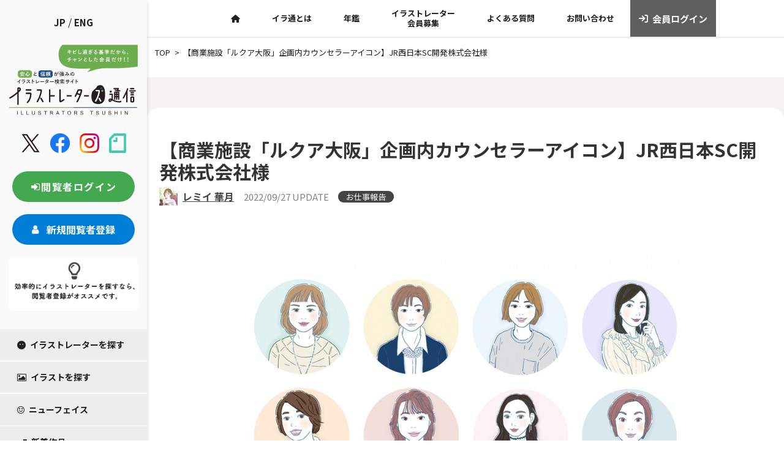

--- FILE ---
content_type: text/html; charset=UTF-8
request_url: https://iratsu.com/user2059/%E3%80%90%E5%95%86%E6%A5%AD%E6%96%BD%E8%A8%AD%E3%80%8C%E3%83%AB%E3%82%AF%E3%82%A2%E5%A4%A7%E9%98%AA%E3%80%8D%E4%BC%81%E7%94%BB%E5%86%85%E3%82%AB%E3%82%A6%E3%83%B3%E3%82%BB%E3%83%A9%E3%83%BC%E3%82%A2/
body_size: 18741
content:
<!doctype html>
<html lang="ja">
<head>
	<meta charset="UTF-8">
	<meta name="viewport" content="width=device-width, initial-scale=1">
	<link rel="profile" href="https://gmpg.org/xfn/11">
	<link rel="preconnect" href="https://fonts.googleapis.com">
<link rel="preconnect" href="https://fonts.gstatic.com" crossorigin>
	<meta name='robots' content='max-image-preview:large' />
	<style>img:is([sizes="auto" i], [sizes^="auto," i]) { contain-intrinsic-size: 3000px 1500px }</style>
	<link rel='dns-prefetch' href='//translate.google.com' />
<link rel='dns-prefetch' href='//code.jquery.com' />
<link rel='dns-prefetch' href='//cdn.jsdelivr.net' />
<link rel='dns-prefetch' href='//unpkg.com' />
<link rel='dns-prefetch' href='//www.googletagmanager.com' />
<link rel='dns-prefetch' href='//fonts.googleapis.com' />
<link rel='dns-prefetch' href='//cdnjs.cloudflare.com' />
<link rel='dns-prefetch' href='//maxcdn.bootstrapcdn.com' />

<!-- SEO SIMPLE PACK 3.2.0 -->
<title>【商業施設「ルクア大阪」企画内カウンセラーアイコン】JR西日本SC開発株式会社様 - イラストレーターズ通信</title>
<meta name="description" content="商業施設ルクア大阪内企画『生き方ラクちんショップ』のカウンセラー様8名分のアイコンを制作しました。 企画は施設内にて期間限定で開催され『自己肯定感を上げる為カウンセラーに相談出来る』という物になります。 ご依頼の際、私の方で親しみやすさと注">
<meta name="keywords" content="イラ通,イラストレーターズ通信,Webイラ通,iratsu,イラストレーション,">
<link rel="canonical" href="https://iratsu.com/user2059/%e3%80%90%e5%95%86%e6%a5%ad%e6%96%bd%e8%a8%ad%e3%80%8c%e3%83%ab%e3%82%af%e3%82%a2%e5%a4%a7%e9%98%aa%e3%80%8d%e4%bc%81%e7%94%bb%e5%86%85%e3%82%ab%e3%82%a6%e3%83%b3%e3%82%bb%e3%83%a9%e3%83%bc%e3%82%a2/">
<meta property="og:locale" content="ja_JP">
<meta property="og:type" content="article">
<meta property="og:image" content="https://iratsu.com/wp-content/uploads/user2059/2059_00000013077.jpg">
<meta property="og:title" content="【商業施設「ルクア大阪」企画内カウンセラーアイコン】JR西日本SC開発株式会社様 - イラストレーターズ通信">
<meta property="og:description" content="商業施設ルクア大阪内企画『生き方ラクちんショップ』のカウンセラー様8名分のアイコンを制作しました。 企画は施設内にて期間限定で開催され『自己肯定感を上げる為カウンセラーに相談出来る』という物になります。 ご依頼の際、私の方で親しみやすさと注">
<meta property="og:url" content="https://iratsu.com/user2059/%e3%80%90%e5%95%86%e6%a5%ad%e6%96%bd%e8%a8%ad%e3%80%8c%e3%83%ab%e3%82%af%e3%82%a2%e5%a4%a7%e9%98%aa%e3%80%8d%e4%bc%81%e7%94%bb%e5%86%85%e3%82%ab%e3%82%a6%e3%83%b3%e3%82%bb%e3%83%a9%e3%83%bc%e3%82%a2/">
<meta property="og:site_name" content="イラストレーターズ通信">
<meta property="article:publisher" content="https://www.facebook.com/illustrators.jp/">
<meta name="twitter:card" content="summary_large_image">
<meta name="twitter:site" content="illustrators_jp">
<!-- / SEO SIMPLE PACK -->

<link rel='stylesheet' id='sbr_styles-css' href='https://iratsu.com/wp-content/plugins/reviews-feed/assets/css/sbr-styles.css?ver=1.1' media='all' />
<link rel='stylesheet' id='sbi_styles-css' href='https://iratsu.com/wp-content/plugins/instagram-feed/css/sbi-styles.min.css?ver=6.2.4' media='all' />
<link rel='stylesheet' id='wp-block-library-css' href='https://iratsu.com/wp-includes/css/dist/block-library/style.min.css?ver=6.7.4' media='all' />
<style id='classic-theme-styles-inline-css'>
/*! This file is auto-generated */
.wp-block-button__link{color:#fff;background-color:#32373c;border-radius:9999px;box-shadow:none;text-decoration:none;padding:calc(.667em + 2px) calc(1.333em + 2px);font-size:1.125em}.wp-block-file__button{background:#32373c;color:#fff;text-decoration:none}
</style>
<style id='global-styles-inline-css'>
:root{--wp--preset--aspect-ratio--square: 1;--wp--preset--aspect-ratio--4-3: 4/3;--wp--preset--aspect-ratio--3-4: 3/4;--wp--preset--aspect-ratio--3-2: 3/2;--wp--preset--aspect-ratio--2-3: 2/3;--wp--preset--aspect-ratio--16-9: 16/9;--wp--preset--aspect-ratio--9-16: 9/16;--wp--preset--color--black: #000000;--wp--preset--color--cyan-bluish-gray: #abb8c3;--wp--preset--color--white: #ffffff;--wp--preset--color--pale-pink: #f78da7;--wp--preset--color--vivid-red: #cf2e2e;--wp--preset--color--luminous-vivid-orange: #ff6900;--wp--preset--color--luminous-vivid-amber: #fcb900;--wp--preset--color--light-green-cyan: #7bdcb5;--wp--preset--color--vivid-green-cyan: #00d084;--wp--preset--color--pale-cyan-blue: #8ed1fc;--wp--preset--color--vivid-cyan-blue: #0693e3;--wp--preset--color--vivid-purple: #9b51e0;--wp--preset--gradient--vivid-cyan-blue-to-vivid-purple: linear-gradient(135deg,rgba(6,147,227,1) 0%,rgb(155,81,224) 100%);--wp--preset--gradient--light-green-cyan-to-vivid-green-cyan: linear-gradient(135deg,rgb(122,220,180) 0%,rgb(0,208,130) 100%);--wp--preset--gradient--luminous-vivid-amber-to-luminous-vivid-orange: linear-gradient(135deg,rgba(252,185,0,1) 0%,rgba(255,105,0,1) 100%);--wp--preset--gradient--luminous-vivid-orange-to-vivid-red: linear-gradient(135deg,rgba(255,105,0,1) 0%,rgb(207,46,46) 100%);--wp--preset--gradient--very-light-gray-to-cyan-bluish-gray: linear-gradient(135deg,rgb(238,238,238) 0%,rgb(169,184,195) 100%);--wp--preset--gradient--cool-to-warm-spectrum: linear-gradient(135deg,rgb(74,234,220) 0%,rgb(151,120,209) 20%,rgb(207,42,186) 40%,rgb(238,44,130) 60%,rgb(251,105,98) 80%,rgb(254,248,76) 100%);--wp--preset--gradient--blush-light-purple: linear-gradient(135deg,rgb(255,206,236) 0%,rgb(152,150,240) 100%);--wp--preset--gradient--blush-bordeaux: linear-gradient(135deg,rgb(254,205,165) 0%,rgb(254,45,45) 50%,rgb(107,0,62) 100%);--wp--preset--gradient--luminous-dusk: linear-gradient(135deg,rgb(255,203,112) 0%,rgb(199,81,192) 50%,rgb(65,88,208) 100%);--wp--preset--gradient--pale-ocean: linear-gradient(135deg,rgb(255,245,203) 0%,rgb(182,227,212) 50%,rgb(51,167,181) 100%);--wp--preset--gradient--electric-grass: linear-gradient(135deg,rgb(202,248,128) 0%,rgb(113,206,126) 100%);--wp--preset--gradient--midnight: linear-gradient(135deg,rgb(2,3,129) 0%,rgb(40,116,252) 100%);--wp--preset--font-size--small: 13px;--wp--preset--font-size--medium: 20px;--wp--preset--font-size--large: 36px;--wp--preset--font-size--x-large: 42px;--wp--preset--spacing--20: 0.44rem;--wp--preset--spacing--30: 0.67rem;--wp--preset--spacing--40: 1rem;--wp--preset--spacing--50: 1.5rem;--wp--preset--spacing--60: 2.25rem;--wp--preset--spacing--70: 3.38rem;--wp--preset--spacing--80: 5.06rem;--wp--preset--shadow--natural: 6px 6px 9px rgba(0, 0, 0, 0.2);--wp--preset--shadow--deep: 12px 12px 50px rgba(0, 0, 0, 0.4);--wp--preset--shadow--sharp: 6px 6px 0px rgba(0, 0, 0, 0.2);--wp--preset--shadow--outlined: 6px 6px 0px -3px rgba(255, 255, 255, 1), 6px 6px rgba(0, 0, 0, 1);--wp--preset--shadow--crisp: 6px 6px 0px rgba(0, 0, 0, 1);}:where(.is-layout-flex){gap: 0.5em;}:where(.is-layout-grid){gap: 0.5em;}body .is-layout-flex{display: flex;}.is-layout-flex{flex-wrap: wrap;align-items: center;}.is-layout-flex > :is(*, div){margin: 0;}body .is-layout-grid{display: grid;}.is-layout-grid > :is(*, div){margin: 0;}:where(.wp-block-columns.is-layout-flex){gap: 2em;}:where(.wp-block-columns.is-layout-grid){gap: 2em;}:where(.wp-block-post-template.is-layout-flex){gap: 1.25em;}:where(.wp-block-post-template.is-layout-grid){gap: 1.25em;}.has-black-color{color: var(--wp--preset--color--black) !important;}.has-cyan-bluish-gray-color{color: var(--wp--preset--color--cyan-bluish-gray) !important;}.has-white-color{color: var(--wp--preset--color--white) !important;}.has-pale-pink-color{color: var(--wp--preset--color--pale-pink) !important;}.has-vivid-red-color{color: var(--wp--preset--color--vivid-red) !important;}.has-luminous-vivid-orange-color{color: var(--wp--preset--color--luminous-vivid-orange) !important;}.has-luminous-vivid-amber-color{color: var(--wp--preset--color--luminous-vivid-amber) !important;}.has-light-green-cyan-color{color: var(--wp--preset--color--light-green-cyan) !important;}.has-vivid-green-cyan-color{color: var(--wp--preset--color--vivid-green-cyan) !important;}.has-pale-cyan-blue-color{color: var(--wp--preset--color--pale-cyan-blue) !important;}.has-vivid-cyan-blue-color{color: var(--wp--preset--color--vivid-cyan-blue) !important;}.has-vivid-purple-color{color: var(--wp--preset--color--vivid-purple) !important;}.has-black-background-color{background-color: var(--wp--preset--color--black) !important;}.has-cyan-bluish-gray-background-color{background-color: var(--wp--preset--color--cyan-bluish-gray) !important;}.has-white-background-color{background-color: var(--wp--preset--color--white) !important;}.has-pale-pink-background-color{background-color: var(--wp--preset--color--pale-pink) !important;}.has-vivid-red-background-color{background-color: var(--wp--preset--color--vivid-red) !important;}.has-luminous-vivid-orange-background-color{background-color: var(--wp--preset--color--luminous-vivid-orange) !important;}.has-luminous-vivid-amber-background-color{background-color: var(--wp--preset--color--luminous-vivid-amber) !important;}.has-light-green-cyan-background-color{background-color: var(--wp--preset--color--light-green-cyan) !important;}.has-vivid-green-cyan-background-color{background-color: var(--wp--preset--color--vivid-green-cyan) !important;}.has-pale-cyan-blue-background-color{background-color: var(--wp--preset--color--pale-cyan-blue) !important;}.has-vivid-cyan-blue-background-color{background-color: var(--wp--preset--color--vivid-cyan-blue) !important;}.has-vivid-purple-background-color{background-color: var(--wp--preset--color--vivid-purple) !important;}.has-black-border-color{border-color: var(--wp--preset--color--black) !important;}.has-cyan-bluish-gray-border-color{border-color: var(--wp--preset--color--cyan-bluish-gray) !important;}.has-white-border-color{border-color: var(--wp--preset--color--white) !important;}.has-pale-pink-border-color{border-color: var(--wp--preset--color--pale-pink) !important;}.has-vivid-red-border-color{border-color: var(--wp--preset--color--vivid-red) !important;}.has-luminous-vivid-orange-border-color{border-color: var(--wp--preset--color--luminous-vivid-orange) !important;}.has-luminous-vivid-amber-border-color{border-color: var(--wp--preset--color--luminous-vivid-amber) !important;}.has-light-green-cyan-border-color{border-color: var(--wp--preset--color--light-green-cyan) !important;}.has-vivid-green-cyan-border-color{border-color: var(--wp--preset--color--vivid-green-cyan) !important;}.has-pale-cyan-blue-border-color{border-color: var(--wp--preset--color--pale-cyan-blue) !important;}.has-vivid-cyan-blue-border-color{border-color: var(--wp--preset--color--vivid-cyan-blue) !important;}.has-vivid-purple-border-color{border-color: var(--wp--preset--color--vivid-purple) !important;}.has-vivid-cyan-blue-to-vivid-purple-gradient-background{background: var(--wp--preset--gradient--vivid-cyan-blue-to-vivid-purple) !important;}.has-light-green-cyan-to-vivid-green-cyan-gradient-background{background: var(--wp--preset--gradient--light-green-cyan-to-vivid-green-cyan) !important;}.has-luminous-vivid-amber-to-luminous-vivid-orange-gradient-background{background: var(--wp--preset--gradient--luminous-vivid-amber-to-luminous-vivid-orange) !important;}.has-luminous-vivid-orange-to-vivid-red-gradient-background{background: var(--wp--preset--gradient--luminous-vivid-orange-to-vivid-red) !important;}.has-very-light-gray-to-cyan-bluish-gray-gradient-background{background: var(--wp--preset--gradient--very-light-gray-to-cyan-bluish-gray) !important;}.has-cool-to-warm-spectrum-gradient-background{background: var(--wp--preset--gradient--cool-to-warm-spectrum) !important;}.has-blush-light-purple-gradient-background{background: var(--wp--preset--gradient--blush-light-purple) !important;}.has-blush-bordeaux-gradient-background{background: var(--wp--preset--gradient--blush-bordeaux) !important;}.has-luminous-dusk-gradient-background{background: var(--wp--preset--gradient--luminous-dusk) !important;}.has-pale-ocean-gradient-background{background: var(--wp--preset--gradient--pale-ocean) !important;}.has-electric-grass-gradient-background{background: var(--wp--preset--gradient--electric-grass) !important;}.has-midnight-gradient-background{background: var(--wp--preset--gradient--midnight) !important;}.has-small-font-size{font-size: var(--wp--preset--font-size--small) !important;}.has-medium-font-size{font-size: var(--wp--preset--font-size--medium) !important;}.has-large-font-size{font-size: var(--wp--preset--font-size--large) !important;}.has-x-large-font-size{font-size: var(--wp--preset--font-size--x-large) !important;}
:where(.wp-block-post-template.is-layout-flex){gap: 1.25em;}:where(.wp-block-post-template.is-layout-grid){gap: 1.25em;}
:where(.wp-block-columns.is-layout-flex){gap: 2em;}:where(.wp-block-columns.is-layout-grid){gap: 2em;}
:root :where(.wp-block-pullquote){font-size: 1.5em;line-height: 1.6;}
</style>
<link rel='stylesheet' id='contact-form-7-css' href='https://iratsu.com/wp-content/plugins/contact-form-7/includes/css/styles.css?ver=5.9' media='all' />
<link rel='stylesheet' id='ctf_styles-css' href='https://iratsu.com/wp-content/plugins/custom-twitter-feeds/css/ctf-styles.min.css?ver=2.2' media='all' />
<link rel='stylesheet' id='google-language-translator-css' href='https://iratsu.com/wp-content/plugins/google-language-translator/css/style.css?ver=6.0.18' media='' />
<link rel='stylesheet' id='wp-polls-css' href='https://iratsu.com/wp-content/plugins/wp-polls/polls-css.css?ver=2.77.2' media='all' />
<style id='wp-polls-inline-css'>
.wp-polls .pollbar {
	margin: 1px;
	font-size: 6px;
	line-height: 8px;
	height: 8px;
	background-image: url('https://iratsu.com/wp-content/plugins/wp-polls/images/default/pollbg.gif');
	border: 1px solid #c8c8c8;
}

</style>
<link rel='stylesheet' id='google-font-css' href='https://fonts.googleapis.com/css2?family=Noto+Sans+JP%3Awght%40400%3B700&#038;display=swap&#038;ver=6.7.4' media='all' />
<link rel='stylesheet' id='google-poppin-font-css' href='https://fonts.googleapis.com/css2?family=Poppins&#038;display=swap&#038;ver=6.7.4' media='all' />
<link rel='stylesheet' id='bootstrap-css' href='https://cdn.jsdelivr.net/npm/bootstrap@5.2.3/dist/css/bootstrap.min.css?ver=6.7.4' media='all' />
<link rel='stylesheet' id='fontawesome-css' href='https://cdnjs.cloudflare.com/ajax/libs/font-awesome/6.5.1/css/all.min.css?ver=6.7.4' media='all' />
<link rel='stylesheet' id='common-style-css' href='https://iratsu.com/css/common.css?ver=1.1.7' media='all' />
<link rel='stylesheet' id='illustrators-style-css' href='https://iratsu.com/css/illustrators.css?ver=1.1.7' media='all' />
<link rel='stylesheet' id='posts-style-css' href='https://iratsu.com/css/posts.css?ver=1.1.7' media='all' />
<link rel='stylesheet' id='mdpc-style-css' href='https://iratsu.com/css/mdpc.css?ver=1.1.7' media='screen and (min-width: 1200px) and (max-width: 1439px)' />
<link rel='stylesheet' id='sptab-style-css' href='https://iratsu.com/css/sptab.css?ver=1.1.7' media='screen and (max-width: 1199px)' />
<link rel='stylesheet' id='slick-style-css' href='//cdn.jsdelivr.net/npm/slick-carousel@1.8.1/slick/slick.css?ver=1.1.7' media='all' />
<link rel='stylesheet' id='slick-theme-style-css' href='//cdn.jsdelivr.net/npm/slick-carousel@1.8.1/slick/slick-theme.css?ver=1.1.7' media='all' />
<link rel='stylesheet' id='cff-css' href='https://iratsu.com/wp-content/plugins/custom-facebook-feed/assets/css/cff-style.min.css?ver=4.2' media='all' />
<link rel='stylesheet' id='sb-font-awesome-css' href='https://maxcdn.bootstrapcdn.com/font-awesome/4.7.0/css/font-awesome.min.css?ver=6.7.4' media='all' />
<link rel='stylesheet' id='fancybox-css' href='https://iratsu.com/wp-content/plugins/easy-fancybox/fancybox/1.5.4/jquery.fancybox.min.css?ver=6.7.4' media='screen' />
<link rel='stylesheet' id='cf7cf-style-css' href='https://iratsu.com/wp-content/plugins/cf7-conditional-fields/style.css?ver=2.4.7' media='all' />
<!--n2css--><script src="https://iratsu.com/wp-includes/js/jquery/jquery.min.js?ver=3.7.1" id="jquery-core-js"></script>
<script src="https://iratsu.com/wp-includes/js/jquery/jquery-migrate.min.js?ver=3.4.1" id="jquery-migrate-js"></script>
<script src="https://code.jquery.com/jquery-3.6.0.min.js?ver=1.1.7" id="jquery-js-js"></script>

<!-- Google アナリティクス スニペット (Site Kit が追加) -->
<script src="https://www.googletagmanager.com/gtag/js?id=GT-K556WSW" id="google_gtagjs-js" async></script>
<script id="google_gtagjs-js-after">
window.dataLayer = window.dataLayer || [];function gtag(){dataLayer.push(arguments);}
gtag('set', 'linker', {"domains":["iratsu.com"]} );
gtag("js", new Date());
gtag("set", "developer_id.dZTNiMT", true);
gtag("config", "GT-K556WSW");
</script>

<!-- (ここまで) Google アナリティクス スニペット (Site Kit が追加) -->
<link rel="https://api.w.org/" href="https://iratsu.com/wp-json/" /><link rel="alternate" title="JSON" type="application/json" href="https://iratsu.com/wp-json/wp/v2/posts/389160" /><link rel="EditURI" type="application/rsd+xml" title="RSD" href="https://iratsu.com/xmlrpc.php?rsd" />
<meta name="generator" content="WordPress 6.7.4" />
<link rel='shortlink' href='https://iratsu.com/?p=389160' />
<link rel="alternate" title="oEmbed (JSON)" type="application/json+oembed" href="https://iratsu.com/wp-json/oembed/1.0/embed?url=https%3A%2F%2Firatsu.com%2Fuser2059%2F%25e3%2580%2590%25e5%2595%2586%25e6%25a5%25ad%25e6%2596%25bd%25e8%25a8%25ad%25e3%2580%258c%25e3%2583%25ab%25e3%2582%25af%25e3%2582%25a2%25e5%25a4%25a7%25e9%2598%25aa%25e3%2580%258d%25e4%25bc%2581%25e7%2594%25bb%25e5%2586%2585%25e3%2582%25ab%25e3%2582%25a6%25e3%2583%25b3%25e3%2582%25bb%25e3%2583%25a9%25e3%2583%25bc%25e3%2582%25a2%2F" />
<link rel="alternate" title="oEmbed (XML)" type="text/xml+oembed" href="https://iratsu.com/wp-json/oembed/1.0/embed?url=https%3A%2F%2Firatsu.com%2Fuser2059%2F%25e3%2580%2590%25e5%2595%2586%25e6%25a5%25ad%25e6%2596%25bd%25e8%25a8%25ad%25e3%2580%258c%25e3%2583%25ab%25e3%2582%25af%25e3%2582%25a2%25e5%25a4%25a7%25e9%2598%25aa%25e3%2580%258d%25e4%25bc%2581%25e7%2594%25bb%25e5%2586%2585%25e3%2582%25ab%25e3%2582%25a6%25e3%2583%25b3%25e3%2582%25bb%25e3%2583%25a9%25e3%2583%25bc%25e3%2582%25a2%2F&#038;format=xml" />
<style>p.hello{font-size:12px;color:darkgray;}#google_language_translator,#flags{text-align:left;}#google_language_translator{clear:both;}#flags{width:165px;}#flags a{display:inline-block;margin-right:2px;}#google_language_translator{width:auto!important;}.goog-tooltip{display: none!important;}.goog-tooltip:hover{display: none!important;}.goog-text-highlight{background-color:transparent!important;border:none!important;box-shadow:none!important;}#google_language_translator{display:none;}#google_language_translator select.goog-te-combo{color:#32373c;}div.skiptranslate{display:none!important;}body{top:0px!important;}#goog-gt-{display:none!important;}#glt-translate-trigger{left:20px;right:auto;}#glt-translate-trigger > span{color:#ffffff;}#glt-translate-trigger{background:#f89406;}.goog-te-gadget .goog-te-combo{width:100%;}</style><meta name="generator" content="Site Kit by Google 1.121.0" /><link rel="icon" href="https://iratsu.com/wp-content/uploads/k-togo/cropped-Favicon_iratsu_800x800-32x32.png" sizes="32x32" />
<link rel="icon" href="https://iratsu.com/wp-content/uploads/k-togo/cropped-Favicon_iratsu_800x800-192x192.png" sizes="192x192" />
<link rel="apple-touch-icon" href="https://iratsu.com/wp-content/uploads/k-togo/cropped-Favicon_iratsu_800x800-180x180.png" />
<meta name="msapplication-TileImage" content="https://iratsu.com/wp-content/uploads/k-togo/cropped-Favicon_iratsu_800x800-270x270.png" />
		<style id="wp-custom-css">
			.board_page_board_notes>.wp-die-message, p {
    font-size: 16px;
}
.popup.wp-block-gallery.has-nested-images.is-cropped figure.wp-block-image:not(#individual-image){
	flex-grow:0;
}

.tg.hidden-block{
	display:none;
}

.recap p {
    margin: 40px 0 100px;
}

.grecaptcha-badge { visibility: hidden; }

.tg {
    clear: both;
}

.tg section {
    padding: 0;
}

.tg div.img-round img {
    border-radius: 10px;
    margin-bottom: 20px;
}

.top-c {
    border: 3px solid red;
    text-align: center;
    padding: 10px 0 0;
    background-color: lemonchiffon;
}

.top-c p {
    text-align: center !important;
    font-weight: 700;
}

.tg-mb-br{
	display:block;
}

.tg-pc-br{
	display:none;
}

.tg label {
    display: inline;
}

.tg section h2{
	text-align:center;
}
.tg section h2 span {
    font-size: 3.125rem;
    font-weight: bold;
}
.tg section h2 p {
    font-size: 1.125rem;
    margin-bottom: 20px;
    text-align: center;
    padding-bottom: 20px;
}

.tg section h2:before, .tg section h2:after {
    content: "";
    position: absolute;
    right: 50%;
    bottom: 0;
    width: 170px;
    height: 3px;
    background-color: #42A950;
}

.tg section h2:after {
    right: auto;
    left: 50%;
    background-color: #007DD7;
}

.tg h3 .tg h4, .tg h5,.icon100 i,.icon50 i ,.tg div.cap-lead-set h4 {
	color:#333333;
}



.tg h3,.tg .wh-box h3{
	border-bottom:none;
	line-height:170%;
	font-size:20px;
	margin:20px 0;
color:#333333;
}

.tg h3.small-f{
	font-size:25px;
}

.tg h3.mini {
	font-size:18px;
}

.tg h4{
	font-size:22px;
	letter-spacing:2px;
		line-height:150%;
}

.tg h5,.tg .col-in div.wp-block-column h4{
	font-size:18px;
			line-height:150%;
}

.tg p,.tg div.profile li{
color:#444;
line-height: 180%;
	text-align:justify;
}

.tg .col-small li, .tg .col-small p{
text-align: justify;
font-size: 14px;
line-height: 170%;
}

.tg .wh-box p{
	line-height:150%;
	font-size:15px;
}

.tg .top-intro p {
    font-size: 16px;
    line-height: 200%;
}

.tg div.wh-box div.wp-block-column {
    padding: 0 5%;
}

.tg div.wh-box div.wp-block-column h3{
    font-size:16px;
}

.tg .mission-box p {
    font-size: 1.1rem;
    font-weight: 600;
}

.mission-box{
    margin:2em 0;
    position: relative;
    /*padding: 0.5em 1.5em;*/
    border-top: solid 2px black;
    border-bottom: solid 2px black;
    padding: 10px 10% 50px;
    max-width: 992px;
    width: 80%;
    margin: 20px auto;
}
.mission-box:before, .mission-box:after{
    content: '';
    position: absolute;
    top: -10px;
    width: 2px;
    height: -webkit-calc(100% + 20px);
    height: calc(100% + 20px);
    background-color: black;
}
.mission-box:before {left: 10px;}
.mission-box:after {right: 10px;}
.mission-box p {
    margin: 0; 
    padding: 0;
}

.tg div.inner{
	max-width:80%;
	margin:0 auto;
}

.tg div.center{
	max-width:576px;
	width:80%;
	margin:0 auto;
}

.tg h5.balloon-u,.tg div.center div, .tg p.p-center {
    text-align: center;
}

.tg div.right{
	max-width:900px;
	width:80%;
margin:0 auto;
}


.tg div.wp-block-column {
    padding: 20px 20px;
}

.tg .nenkan div.wp-block-column {
    padding: 0 0;
}

.tg .col-in div.wp-block-column {
    padding: 0 2%;
}



.tg .border-bottom{
	border-bottom:1px solid #707070;
}

.tg .wh-box{
	border-radius:20px;
	padding:50px 5%;
	max-width: 992px;
    width: 80%;
    margin: 20px auto;
}

.tg .wh-box ul {
    margin: 0;
    list-style: none;
    padding: 0;
}


.tg .wh-box li{
margin-bottom:10px;
display: flex;
}

.icon100 i {
    text-align: center;
    margin: 0 auto;
    display: block;
	font-size:100px;
}

.icon50 i{
	    text-align: center;
    margin: 0 auto;
    display: block;
	font-size:50px;
}

.pink i{
	color:#EE87B4;
}

.l-blue i{
	color:#8CD9F3;
}

.yellow i{
	color:#007DD7;
}

.glay i{
	color:#808080;
}

.title-no i{
	font-size:50px;
		color:#EE87B4;
}

.tg .col-in div.wp-block-column h4:before{
	font-family: "Font Awesome 6 Free";
	content:"\f15c";
font-weight:300;
	margin-right:5px;
}


.tg .wh-box li:before {
	font-family: "Font Awesome 6 Free";
	content:"\f00c";
font-weight:600;
	margin-right:5px;
}

.tg .beige-box {
    background-color: #F4F0E6;
}

.title-no p{
	font-size:50px;
	padding-bottom:10px;
	border-bottom:2px solid;
	display:inline;
}

.tg .button-bk{
	padding:50px 0;
}

.tg .button-bk a.wp-block-button__link,
.tg .button-bk a:link.wp-block-button__link,
.tg .button-bk a:visited.wp-block-button__link {
	color:#fff;
    border-radius: 15px;
    padding: 20px 50px;
    font-size: 15px;
    background-color: #444444;
}

.tg .button-bk a:hover.wp-block-button__link {
color:#444;
    background-color: #fff;
	border:2px solid #444;
}

.tg div.info-box p:first-child {
  position: relative;
  padding: 1.5rem;
  text-align: center;
  background: #fff;
	margin-bottom:0;
}

.tg div.info-box p:first-child:before,
.tg div.info-box p:first-child:after {
  position: absolute;
  content: '';
}

.tg div.info-box p:first-child:before {
  top: -40px;
  left: calc(50% - 40px);
  width: 80px;
  height: 80px;
  border-radius: 50%;
  background: #fff;
}

.tg div.info-box p:first-child:after {
  top: 0;
  left: 0;
  width: 100%;
  height: 100%;
  background: #fff;
}

.tg div.info-box p:first-child i {
  font-size: 30px;
  font-size: 2rem;
  line-height: 60px;
  position: absolute;
  z-index: 1;
  top: -40px;
  left: calc(50% - 40px);
  width: 80px;
  height: 60px;
  text-align: center;
}

.tg div.info-box p:first-child span {
    position: relative;
    z-index: 1;
    font-weight: 700;
}

.tg div.info-box p:not(:first-child) {
    background-color: #fff;
    padding: 10px 0 20px;
    margin: 0;
    text-align: center;
}

.tg div.point-no {
    margin-bottom: 40px;
}

.tg div.point-no p {
    text-align: center;
    letter-spacing: 10px;
    font-family: 'FontAwesome';
    margin-bottom: 10px;
}

.tg div.point-no i {
    font-size: 50px;
}
.work-list .wp-block-columns {
    background-color: #fff;
    border-radius: 20px;
}

.tg div.work-list li div {
    display: block;
}



.tg div.work-list li div:first-child {
    margin-bottom: 0;
    padding-bottom: 0;
}

.tg div.work-list li div:nth-child(2) {
    padding-top: 0;
}

.tg div.work-list h2 {
    padding: 0;
    margin: 0;
    font-size: 16px;
}

.tg div.meta {
	clear:both;
}

.tg div.work-list-view img {
    height: 300px;

    object-fit: cover;
}

.meta.wp-block-post-author div.wp-block-post-author__avatar {
    float: left;
}


.tg .kisoku p{
	padding-bottom:10px;
	border-bottom:1px dotted #444;
}

.tg .timeline div.wp-block-columns, .tg .profile div.wp-block-columns{
    margin-bottom: 0;
}
.tg .timeline div.wp-block-column, .tg .profile div.wp-block-column {
    padding: 0;
}

.tg .profile ul {
    margin-left: 0;
}

.balloon-u{
	position: relative;
  display: inline-block;
  margin: 1.5em 0;
  padding: 20px 30px;
  min-width: 120px;
  max-width: 100%;
  color: #555;
  font-size: 16px;
  background: #FFF;
  border: solid 3px #fff;
	border-radius: 10px;
  box-sizing: border-box;
}

.balloon-u:before {
  content: "";
  position: absolute;
  bottom: -24px;
  left: 50%;
  margin-left: -15px;
  border: 12px solid transparent;
  border-top: 12px solid #FFF;
  z-index: 2;
}

.balloon-u:after {
  content: "";
  position: absolute;
  bottom: -30px;
  left: 50%;
  margin-left: -17px;
  border: 14px solid transparent;
  border-top: 14px solid #fff;
  z-index: 1;
}

.balloon-u p,.balloon-u h5 {
  margin: 0;
  padding: 0;
}

.tg div.baloon{
	width: 80%;
    background:#F4F0E6;
    padding: 50px 30px;
    text-align: center;
    color: #333333;
    font-size: 15px;
    border-radius: 50px;
    -webkit-border-radius: 50px;
    -moz-border-radius: 50px;
    max-width: 768px;
    margin: 0 auto;
}

.tg div.baloon p {
    text-align: center;
	margin-bottom:0;
}

.baloon-crown {
    width: 80%;
    position: relative;
    background:#F4F0E6;
    padding: 30px 30px;
    text-align: center;
    color: #333333;
    font-size: 15px;
    /* font-weight: bold; */
    border-radius: 50px;
    -webkit-border-radius: 50px;
    -moz-border-radius: 50px;
    max-width: 768px;
    margin: 0 auto;
}
.baloon-crown:after{
    border: solid transparent;
    content:'';
    height:0;
    width:0;
    pointer-events:none;
    position:absolute;
    border-color: rgba(255, 245, 245, 0);
    border-top-width:10px;
    border-bottom-width:10px;
    border-left-width:10px;
    border-right-width:10px;
    margin-left: -10px;
    border-top-color:#F4F0E6;
    top:100%;
    left:50%;
}

.baloon-crown p{
	font-size:16px;
	line-height:200%;
	font-weight:700;
}


.tg div.dbl-inner {
    padding: 10%;
    background-color: #F4F0E6;
    border-radius: 20px;
}

.tg div.midashi01 p {
    text-align: center;
    font-size: 50px;
    padding: 0 0;
    margin: 0;
    letter-spacing: 3px;
    font-weight: 300;
}

.tg div.motto-box {
    width: 90%;
    margin: 50px auto;
    float: right;
    background-color: #F4F0E6;
    padding: 10%;
    border-radius: 50px 0 0 50px;
}

.tg div.motto-box-r{
	    width: 90%;
    margin: 50px auto;
    background-color: #F4F0E6;
    padding: 5%;
	    border-radius: 0 50px 50px 0;
	    float: left;
}

.tg .motto-box p {
    line-height: 200%;
}

.tg .motto-box-r p{
	max-width:768px;
	  width:80%;
	margin:0 auto;
}

.underline01 {
  background: #FEE28A;
}

.futoji {
    font-size: 1.2rem;
    font-weight: 700;
}

.tg div.form-base {
    width: 90%;
    max-width: 768px;
    margin: 0 auto;
}

div.acceptance input {
    width: auto;
}

.cancel-top-box {
    margin: 50px 0;
    padding: 20px 20px;
    background-color: antiquewhite;
}

.form-header p {
    font-size: 20px;
    font-weight: 700;
    background-color: #444444;
	color:#ffffff;
    padding: 10px 20px;
    border-radius: 25px;
    margin-top: 50px;
}

div.form-box div.form-header p {
    font-size: 20px;
    font-weight: 700;
    background-color: #444444;
	color:#ffffff;
    padding: 10px 20px;
    border-radius: 25px;
	margin-bottom:20px;
}

.form-box p span textarea {
    margin-left: 20px;
    margin-bottom: 20px;
}

.form-base input, .form-base textarea {
border: none;
    background: #F4F0E6;
    padding: 10px 20px;
    border-radius: 20px;
	    margin-bottom: 0;
	width:100%;
	font-size:16px;
}

input[type="checkbox"], input[type="radio"] {
    width: auto;
}

.form-box span.form-dot-box,.form-back div.form-dot-box {
    padding: 2%;
    border: 1px dashed #777;
    border-radius: 20px;
    color: #444444;
    margin: 20px 0;
}

span.ttl-label, p.ttl-label {
    font-weight: 600;
    color: #444;
}

span.must-label:before {
    content: '●';
    color: #EE87B4;
    margin-right: 5px;
    font-size: 12px;
}

.form-info {
	position: relative;
  display: inline-block;
    padding: 20px 20px;
    background: #F8D5E5;
    border-radius: 20px;
    margin-bottom: 50px;
}

.form-info:before {
content: "";
  position: absolute;
  top: -30px;
  left: 50%;
  margin-left: -15px;
  border: 15px solid transparent;
  border-bottom: 15px solid #F8D5E5;
}
.form-info p {
    margin: 0;
}

.form-base input.wpcf7-form-control.has-spinner.wpcf7-submit {
    color: #fff;
    background: #333;
}

div.form-box ul {
    padding: 20px 40px 40px;
    margin: 0 0 30px;
    background-color: #FFF9E8;
}
div.form-box p {
    margin: 5px 0;
    padding: 0;
}

.form-box li {
    margin-left: 20px;
}

.form-box span {
    display: grid;
}



.tg div.cap-lead-set {
    padding: 0;
    margin: 0 0 20px;
}

.tg div.cap-lead-set h4{
	font-size:15px;
	    margin-left: 1rem;
	    margin-bottom: auto;
}

.tg div.cap-lead-set h4:before{
    content: "○";
    margin-left: -1rem;
}


.tg div.cap-lead-set p{
	font-size:14px;
}

.tg div.caution-box {
    padding: 40px;
    background-color: #fff9e8;
    border-radius: 20px;
}

.tg div.caution-box p.midashi {
background-color:#007DD7;
	text-align: center;
}

.tg div.caution-box h4:before {
    
}

.tg div.caution-box li {
    margin-bottom:3px;
}

.tg div.oshigoto, .tg div.faq {
    max-width: 990px;
    margin: 0 auto;
}

.tg div.tearms h3 {
    font-size: 1.2em;
    margin-bottom: 0;
}

.tg .tearms li {
    margin-bottom:20px;
}

.tg .tearms ol {
    counter-reset: count 0;
    list-style-type: none;
	margin-top:1rem;
}
.tg .tearms li:before {
    counter-increment: count 1;
    content: counters(count, "-") ". ";
	margin-right:5px;
}

.tg div.tearms p {
    padding-bottom: 10px;
}

.tg .tearms div.inner{
    border-bottom: 1px dashed #777;
    padding-bottom: 20px;
}

.tearms-index div.wp-block-column {
    padding: 0;
    margin: 0;
}

.tg div.tearms-index {
    padding: 40px 5%;
    background-color: #F5F4F2;
    border-radius: 20px;
    margin: 0 auto;
}

.tg div.tearms-index li {
   list-style:none;
}

.tg div.tearms-index li:before {
    content: none;
}

.tg div.tearms-box {
    background-color: #fff;
    padding: 20px;
    border-radius: 20px;
}


.tg div.tearms-box p{
    text-align:center;
}

.tg .reform-block {
    border-top: 1px solid #ddd;
    padding: 10px 0;
}

.tg div.reform-block h3 {
    margin-top: 0;
	margin-bottom: 10px;
}

.tg div.reform-block p {
    margin-bottom: 0;
}

.tg .reform-block div.wp-block-columns > div.wp-block-column {
    padding: 10px;
    margin: 0;
    border: 1px solid #444;
}

.tg .reform-block div.marker {
    align-items: baseline;
    margin-left: 10px;
}

.tg .reform-block div.marker p:first-child {
    width: 10%;
}

.tg div.faq.question li {
    margin-bottom: 5px;
}

.tg div.faq.answer div.inner {
    border-bottom: 1px solid #777;
    padding: 20px 0;
}

.tg p.etsu-under {
    padding-bottom: 10px;
    position: relative;
    padding: 1.5rem;
    border-radius: 5px;
    /* border: 2px solid #333; */
    background: antiquewhite;
    color: #333;
}

.tg p.etsu-under::before {
    position: absolute;
    top: 100%;
    left: 50%;
    transform: translateX(-50%);
    height: 20px;
    width: 3px;
    background-color: antiquewhite;
	content: "";
}

@media (min-width: 1200px){
	.tg-mb-br{
	display:none;
}
	
	.tg-pc-br{
	display:block;
}
	
		.tg div.wp-block-column {
    padding: 50px 5%;
}
	
	.tearms-index div.wp-block-column {
    padding: 50px 0;
}
	
.tg .wh-box h3 {
    line-height: 150%;
    margin: 0 0 20px 0;
    font-size: 30px;
}

.tg div.motto-box, .tg div.motto-box-r{
	width: 80%;
	    padding: 5%;
	}
	.tg h3{
	border-bottom:none;
	line-height:170%;
	font-size:30px;
	margin:20px 0;
color:#333333;
}
	
	.tg div.wp-block-column {
    padding: 50 5%;
}
	
	.tg div.wh-box div.wp-block-column h3{
    font-size:25px;
}
	
	.baloon-crown {
    width: 80%;
    position: relative;
    background:#F4F0E6;
    padding: 50px 80px;
    text-align: center;
    color: #333333;
    font-size: 15px;
    /* font-weight: bold; */
    border-radius: 50px;
    -webkit-border-radius: 50px;
    -moz-border-radius: 50px;
    max-width: 768px;
    margin: 0 auto;
}
}

@media (max-width: 768px) {
   .reverse div.wp-block-columns:nth-child(even) {
        flex-direction: column-reverse;
    }  
	
.tg div.block-ttl h3{
	text-align:center;
}
	

	
}  		</style>
		<style id="wpforms-css-vars-root">
				:root {
					--wpforms-field-border-radius: 3px;
--wpforms-field-background-color: #ffffff;
--wpforms-field-border-color: rgba( 0, 0, 0, 0.25 );
--wpforms-field-text-color: rgba( 0, 0, 0, 0.7 );
--wpforms-label-color: rgba( 0, 0, 0, 0.85 );
--wpforms-label-sublabel-color: rgba( 0, 0, 0, 0.55 );
--wpforms-label-error-color: #d63637;
--wpforms-button-border-radius: 3px;
--wpforms-button-background-color: #066aab;
--wpforms-button-text-color: #ffffff;
--wpforms-field-size-input-height: 43px;
--wpforms-field-size-input-spacing: 15px;
--wpforms-field-size-font-size: 16px;
--wpforms-field-size-line-height: 19px;
--wpforms-field-size-padding-h: 14px;
--wpforms-field-size-checkbox-size: 16px;
--wpforms-field-size-sublabel-spacing: 5px;
--wpforms-field-size-icon-size: 1;
--wpforms-label-size-font-size: 16px;
--wpforms-label-size-line-height: 19px;
--wpforms-label-size-sublabel-font-size: 14px;
--wpforms-label-size-sublabel-line-height: 17px;
--wpforms-button-size-font-size: 17px;
--wpforms-button-size-height: 41px;
--wpforms-button-size-padding-h: 15px;
--wpforms-button-size-margin-top: 10px;

				}
			</style></head>

<body class="post-template-default single single-post postid-389160 single-format-standard no-sidebar">

<a id="pagetop" href="#page">
	<img src="/img/gototop.svg" alt="PAGE TOP" />
</a>
<div id="page" class="site">
<div id="spHeader" class="pc-none">
	<a href="/" class="title"><img src="/img/iratsu-logo.png" alt="イラストレーターズ通信" /></a>
	<div class="lang">
		<a href="#" title="Japanese" class="btn-lang" data-lang="ja">JP</a>
		/
		<a href="#" title="English" class="btn-lang" data-lang="en">ENG</a>
	</div>
	<a href="#" class="spMenuBtn">
		<i></i>
		<i></i>
		<i></i>
	</a>
</div>
<div id="spMenu" class="pc-none">
	<div class="wrap">
		<div class="links">
			<a href="/illustrators/"><i class="fa"></i>イラストレーター一覧</a>
			<a href="/illustrations/"><i class="fa"></i>作品一覧</a>
			<a href="/about/">イラ通とは</a>
			<a href="/yearbook/">年鑑イラストレーターズ通信</a>
			<a href="/recruit/">イラストレーター会員募集</a>
			<a href="/faq/">よくある質問</a>
			<a href="/contact/">お問い合わせ</a>
		</div>
		<div class="sns">
			<a href="https://twitter.com/illustrators_jp" target="_blank"><img src="/img/SNS/twitter.png" alt="Twitter" /></a>
			<a href="https://www.facebook.com/illustrators.jp/" target="_blank"><img src="/img/SNS/facebook.png" alt="facebook" /></a>
			<a href="https://www.instagram.com/illustratorstsushin/" target="_blank"><img src="/img/SNS/Instagram.png" alt="instagram" /></a>
			<a href="https://note.com/moriryuichiro/" target="_blank"><img src="/img/SNS/note.png" alt="Note" /></a>
		</div>
		<div class="links2">
		</div>
	</div>
	<div class="white_base">
		<a href="/wp-login.php"><i class="fa"></i>会員ログイン</a>
	</div>
</div>

<div id="spFooter" class="pc-none">
	<a href="/signin/" name="t1" class="btn-login"><i class="fa"></i>閲覧者<br>ログイン</a>
	<a href="/illustrators/" name="t2"><i class="fa fa-regular"></i>イラストレーター<br class="pc-tab-none"/>を探す</a>
	<a href="/illustrations/"><i class="fa fa-regular"></i>イラスト<br class="pc-tab-none"/>を探す</a>
	<a href="/illustrators/?sts=newface"><i class="fa fa-regular"></i>ニューフェイス</a>
	<a href="/illustrations/?sts=hot"><i class="fa"></i>新着作品</a>
</div>
<div id="sidemenu" class="fixedsticky sp-tab-none">
	<div id="inner">
		<div class="lang">
			<a href="#" title="Japanese" class="btn-lang" data-lang="ja">JP</a>
			/
			<a href="#" title="English" class="btn-lang" data-lang="en">ENG</a>
		</div>
		<div class="translate notranslate goog-te-gadget" dir="ltr" style="">
			Powered by <span style="white-space:nowrap"><a class="VIpgJd-ZVi9od-l4eHX-hSRGPd" href="https://translate.google.com" target="_blank"><img src="https://www.gstatic.com/images/branding/googlelogo/1x/googlelogo_color_42x16dp.png" width="37px" height="14px" style="padding-right: 3px" alt="Google 翻訳">翻訳</a></span>
		</div>
		<div class="wrap">
			<a href="/" class="logo"><img src="/img/iratsu-logo5.svg" alt="イラストを、安心して依頼できるイラストレーター検索サイト　イラストレーターズ通信" /></a>
		</div>
		<div class="sns">
			<a href="https://twitter.com/illustrators_jp" target="_blank"><img src="/img/SNS/twitter.png" alt="Twitter" /></a>
			<a href="https://www.facebook.com/illustrators.jp/" target="_blank"><img src="/img/SNS/facebook.png" alt="facebook" /></a>
			<a href="https://www.instagram.com/illustratorstsushin/" target="_blank"><img src="/img/SNS/Instagram.png" alt="instagram" /></a>
			<a href="https://note.com/moriryuichiro/" target="_blank"><img src="/img/SNS/note.png" alt="Note" /></a>
		</div>
		<div class="wrap">
			<a href="/signin/" class="btn-login"><i class="fa"></i>閲覧者ログイン</a>
			<a href="/signup/" class="btn-new"><i class="fa"></i>新規閲覧者登録</a>
		</div>

		<a href="/about/#reader-detail" class="dekirukoto wrap">
			<img src="/img/side-forreaders@2x.png" alt="" />
		</a>
		<div class="lists">
			<a href="/illustrators/"><i class="fa fw-normal"></i>イラストレーターを探す</a>
			<a href="/illustrations/"><i class="fa"></i>イラストを探す</a>
			<a href="/illustrators/?sts=newface"><i class="fa fw-normal"></i>ニューフェイス</a>
			<a href="/illustrations/?sts=hot"><i class="fa"></i>新着作品</a>
		</div>
	</div>

</div>
<main id="main">
	<a class="skip-link screen-reader-text" href="#primary">Skip to content</a>

	<header id="masthead" class="site-header sp-tab-none">
		<div class="container">
		<nav id="site-navigation" class="main-navigation">
			<!--
			<button class="menu-toggle" aria-controls="primary-menu" aria-expanded="false">Primary Menu</button>
-->
			<div class="menu-gmenu-container"><ul id="primary-menu" class="menu"><li id="menu-item-19" class="menu-item menu-item-type-custom menu-item-object-custom menu-item-home menu-item-19"><a href="https://iratsu.com/"><i class="fa-solid fa-house"></i></a></li>
<li id="menu-item-20" class="menu-item menu-item-type-post_type menu-item-object-page menu-item-20"><a href="https://iratsu.com/about/">イラ通とは</a></li>
<li id="menu-item-24" class="menu-item menu-item-type-post_type menu-item-object-page menu-item-24"><a href="https://iratsu.com/yearbook/">年鑑</a></li>
<li id="menu-item-25" class="menu-item menu-item-type-post_type menu-item-object-page menu-item-25"><a href="https://iratsu.com/recruit/">イラストレーター<br class="pc-only">会員募集</a></li>
<li id="menu-item-22" class="menu-item menu-item-type-post_type menu-item-object-page menu-item-22"><a href="https://iratsu.com/faq/">よくある質問</a></li>
<li id="menu-item-21" class="menu-item menu-item-type-post_type menu-item-object-page menu-item-21"><a href="https://iratsu.com/contact/">お問い合わせ</a></li>
</ul></div>		</nav><!-- #site-navigation -->
		<div class="right">
						<a href="/wp-login.php" class="btn-login"><i></i>会員ログイン</a>
					</div>
		</div>
	</header><!-- #masthead -->
<div class="breadcrumb">
<!-- Breadcrumb NavXT 7.3.0 -->
<a property="item" typeof="WebPage" title="Go to イラストレーターズ通信." href="https://iratsu.com" class="home" ><span property="name">TOP</span></a> &gt; <span property="name" class="post post-post current-item">【商業施設「ルクア大阪」企画内カウンセラーアイコン】JR西日本SC開発株式会社様</span></div>

<main id="primary" class="site-main single">

	<div class="container">
		<header class="sakuhin-header single">
			<h1 class="sakuhin-title">
				【商業施設「ルクア大阪」企画内カウンセラーアイコン】JR西日本SC開発株式会社様			</h1>
			<p class="user">
				<img src="https://iratsu.com/wp-content/uploads/user2059/アイコン用.jpg" /><a class="namae" href="/illustrators/udetail/?id=16206">レミイ 華月</a><span class="date">2022/09/27 UPDATE</span><span class="tag">お仕事報告</span>			</p>
		</header><!-- .sakuhin-header -->

		<div class="sakuhin-content">
			<div class="content">
				<p><img decoding="async" src="/wp-content/uploads/user2059/2059_00000013077.jpg" alt="【商業施設「ルクア大阪」企画内カウンセラーアイコン】JR西日本SC開発株式会社様" /></p>
<h2></h2>
<h2></h2>
<p>商業施設ルクア大阪内企画『生き方ラクちんショップ』のカウンセラー様8名分のアイコンを制作しました。<br />
企画は施設内にて期間限定で開催され『自己肯定感を上げる為カウンセラーに相談出来る』という物になります。</p>
<p>ご依頼の際、私の方で親しみやすさと注釈を付けたイラストを添えて下さり『こちらのイラストのような感じで！』との事。<br />
その為見た方が安心して参加できるよう、優しさを特に意識して制作しました。</p>
<p>又、カウンセラーさんのお人柄が解るようお一人お一人の個性も大切にしました。<br />
以下リンク先より実際の使用感をご確認いただけます。</p>
<p>＜ショップリンク＞<br />
https://www.lucua.jp/mousou_shop/ikikata_rakuchin/<br />
開催日:2022.10.21(金)～10.23(日)ご予約受付中です。</p>
<p>＜商業施設TOPページ＞<br />
https://www.lucua.jp/</p>
<h2></h2>
			</div>

			<h5 class="nitamono-h">その他のお仕事報告</h5>
			<div class="nitamono-post">
				<a href="https://iratsu.com/?p=486933">	<img src="https://iratsu.com/wp-content/uploads/user2059/ブログアイ-.jpg">	『九星別ユミリー風水2025』株式会社 大和書房様</a><a href="https://iratsu.com/?p=475959">	<img src="https://iratsu.com/wp-content/uploads/user2059/ginzamap_mini.jpg">	『素敵なあの人6月号』株式会社 宝島社様</a><a href="https://iratsu.com/?p=463338">	<img src="https://iratsu.com/wp-content/uploads/user2059/iro_mini2.jpg">	『リンネル特別編集　感じのいい人の気の利く語彙力帳』株式会社 宝島社様</a><a href="https://iratsu.com/?p=445454">	<img src="https://iratsu.com/wp-content/uploads/user2059/yumiri2023iratuu1.jpg">	【九星別ユミリー風水2024】株式会社大和書房様</a>			</div>
		</div>
			<div class="pagenation">
				<a href="../%e3%80%90%e4%b9%9d%e6%98%9f%e5%88%a5%e3%83%a6%e3%83%9f%e3%83%aa%e3%83%bc%e9%a2%a8%e6%b0%b42023%e3%80%91%e6%a0%aa%e5%bc%8f%e4%bc%9a%e7%a4%be%e5%a4%a7%e5%92%8c%e6%9b%b8%e6%88%bf%e6%a7%98" class="btn-pagenation" title="前へ"><i class="fa"></i></a><a href="/u2059/" class="btn-white">ポスト一覧に戻る</a><a href="../%e3%80%90%e5%8c%bb%e7%99%82%e7%b3%bb%e9%9d%9e%e5%85%ac%e9%96%8b%e6%a1%88%e4%bb%b6%e3%80%91%e3%82%ae%e3%83%aa%e3%82%a2%e3%83%89%e3%83%bb%e3%82%b5%e3%82%a4%e3%82%a8%e3%83%b3%e3%82%b7%e3%82%ba%e6%a0%aa" class="btn-pagenation" title="次へ"><i class="fa"></i></a>			</div>
	</div>

</main><!-- #main -->

<div class="mb-100">
<script>
$(function(){
	$('.user-header .btn-default').click(function(e){
		e.preventDefault()
		$('.dialog').addClass('active')
		$('.wpcf7-form input[name=my-email]').val("info★remii.net".replace('★', '@'))
	})
	// ポップアップ　クローズ
	$('.dialog').click(function(e){
		if ($(e.target).closest('.container').length <= 0 || $(e.target).closest('i.fa').length >= 1) {
			$('.dialog').removeClass('active')
		}
	})
})
</script>
<header class="user-header">
	<div class="container-fluid">
		<div class="top_left">
			<a href="/illustrators/?tag=3937">女性向け</a><a href="/illustrators/?tag=3962">広告</a><a href="/illustrators/?tag=3948">雑誌挿絵</a><a href="/illustrators/?tag=3978">似顔絵</a><a href="/illustrators/?tag=3972">実用的カット</a><a href="/illustrators/?tag=3983">女性</a><a href="/illustrators/?tag=3999">生活</a><a href="/illustrators/?tag=4003">美容・メイク</a><a href="/illustrators/?tag=4033">おしゃれ系</a><a href="/illustrators/?tag=4042">やさしい</a>		</div>
		<div class="top_right">
				<a href="#" class="btn-pink-white star_change " rel="16206" onoff="0" sts="user"><i class="fa"></i> お気に入りに登録中</a>
				<a href="#" class="btn-white-pink star_change active" rel="16206" onoff="1" sts="user"><i class="fa"></i> お気に入りに登録</a>
		</div>
		<div class="left">
			<img src="/wp-content/uploads/user2059/アイコン用.jpg" alt="レミイ 華月"/>
		</div>
		<div class="middle">
			<div class="user-title">
				<h1>レミイ 華月</h1>
				<span>レミイ カゲツ</span>
			</div>
			<h5>イラストで世界をやさしくホッとする場所へ</h5>
			<p>※いつもありがとうございます。<br />
この度第一子を妊娠し2025年1月出産予定です。<br />
<br />
12月〜翌3月末まで産休を頂戴しております。<br />
産後は体調や保育園への入園状況次第ですが、可能な限り早く復帰したいと思います（理想は4月頃復帰）今後ともぜひよろしくお願いいたします。<br />
<br />
子どもの頃から漫画・ゲーム・本が好きな子でした。セーラームーン、ファイナルファンタジー、フォーチュンクエスト…素敵な絵と非現実世界に心奪われました。<br />
<br />
父は毒親。辛い日々でしたが、大好きな非現実世界はいつも生きる力を与えてくれました。そして『私も表現で誰かを前向きにしたい！』とイラストレーターを志します。<br />
<br />
見るとホッとする。癒される。そんなイラストを描き続ける事が私のライフワークです。</p>
			<div class="bottom">
				<a href="#" class="btn-white w-100 btn-profile_detail">プロフィール&nbsp;<i class="fa-solid fa-chevron-down"></i></a>
			</div>
		</div>
		<div class="right">
			<a href="#" class="btn-default">お問合せフォーム</a>
												<a href="mailto:info★remii.net" class="mail"><i class="fa"></i>info★remii.net</a>
									<a href="http://remii.net" target="_blank" class="url"><i class="fa"></i>http://remii.net</a>
												<div class="sns">
								<a href="https://www.instagram.com/remii_illust/" target="_blank"><i class="fa-brands fa-instagram"></i></a>
												<a href="https://twitter.com/remii_k" target="_blank"><i class="fa-brands fa-square-x-twitter"></i></a>
															</div>
			<div class="kankyo">
				<span>パソコン環境</span>
				MacOS12/Photoshop CC/Illustrator CC			</div>
			<div class="kankyo">
				<span>納品形態</span>
				データ納品/jpg/psd/pngなど			</div>
		</div>
	<div class="container-fluid bottoms">
		<div class="left">
		</div>
		<div class="middle">
			<div class="profile_detail">
			<p>1983年東京都大田区大森生まれ、神奈川→宮城を経て現東京都在住。<br />
東京アニメーター学院イラストレーション専攻科卒。<br />
書店員9年、金融営業3年（FP2級取得）を経て2019年1月イラストレーターとして活動を開始しました。<br />
<br />
◾️取引実績<br />
ギリアド・サイエンシズ株式会社/JR西日本SC開発株式会社/株式会社大和書房/株式会社コスミック出版/コスモピア株式会社/株式会社からだにいいこと/株式会社宝島社/株式会社ジー・ビー（敬称略）<br />
<br />
◾️お仕事について<br />
得意分野［美容・健康、ライフスタイル、実用的カット］<br />
背景有りの1枚絵から、点数多めのカットイラストまで制作いたします。<br />
※1C,2Cイラスト制作実績有<br />
<br />
お電話、ZOOM、Slack、その他ツール導入し対応可能です。<br />
都内でしたら直接のお打ち合わせも可能ですのでお申し付け下さい。<br />
<br />
◾️営業職3年の経験から以下の事を心がけています<br />
①お客様への丁寧なヒアリング<br />
②報告、連絡、相談を大切に（頻度はお客様と相談）<br />
③プロジェクトの一員としての自覚を持ち貢献<br />
<br />
◾️営業時間<br />
9:00-18:00（土日祝日を除く）<br />
※営業時間外もメールチェックを行っております<br />
※緊急時や急ぎの場合は営業時間外でも柔軟に対応いたします<br />
<br />
ご依頼の流れはこちらからご覧いただけます<br />
▶︎https://remii.net/?page_id=443</p>
			</div>
		</div>
		<div class="left">
		</div>
	</div>
	</div>
</header><!-- .entry-header -->


<div class="dialog">
	<div>
		<div class="container">
			<i class="fa"></i>
			
<div class="wpcf7 no-js" id="wpcf7-f408445-p389160-o1" lang="ja" dir="ltr">
<div class="screen-reader-response"><p role="status" aria-live="polite" aria-atomic="true"></p> <ul></ul></div>
<form action="/user2059/%E3%80%90%E5%95%86%E6%A5%AD%E6%96%BD%E8%A8%AD%E3%80%8C%E3%83%AB%E3%82%AF%E3%82%A2%E5%A4%A7%E9%98%AA%E3%80%8D%E4%BC%81%E7%94%BB%E5%86%85%E3%82%AB%E3%82%A6%E3%83%B3%E3%82%BB%E3%83%A9%E3%83%BC%E3%82%A2/#wpcf7-f408445-p389160-o1" method="post" class="wpcf7-form init" aria-label="コンタクトフォーム" novalidate="novalidate" data-status="init">
<div style="display: none;">
<input type="hidden" name="_wpcf7" value="408445" />
<input type="hidden" name="_wpcf7_version" value="5.9" />
<input type="hidden" name="_wpcf7_locale" value="ja" />
<input type="hidden" name="_wpcf7_unit_tag" value="wpcf7-f408445-p389160-o1" />
<input type="hidden" name="_wpcf7_container_post" value="389160" />
<input type="hidden" name="_wpcf7_posted_data_hash" value="" />
<input type="hidden" name="_wpcf7cf_hidden_group_fields" value="[]" />
<input type="hidden" name="_wpcf7cf_hidden_groups" value="[]" />
<input type="hidden" name="_wpcf7cf_visible_groups" value="[]" />
<input type="hidden" name="_wpcf7cf_repeaters" value="[]" />
<input type="hidden" name="_wpcf7cf_steps" value="{}" />
<input type="hidden" name="_wpcf7cf_options" value="{&quot;form_id&quot;:408445,&quot;conditions&quot;:[],&quot;settings&quot;:{&quot;animation&quot;:&quot;yes&quot;,&quot;animation_intime&quot;:200,&quot;animation_outtime&quot;:200,&quot;conditions_ui&quot;:&quot;normal&quot;,&quot;notice_dismissed&quot;:false,&quot;notice_dismissed_rollback-cf7-5.8.7&quot;:true}}" />
<input type="hidden" name="_wpcf7_recaptcha_response" value="" />
</div>
<div class="form-header">
	<p>以下をご入力ください
	</p>
</div>
<div class="form-back">
	<p><label> <span class="ttl-label must-label">氏名</span><br />
<span class="wpcf7-form-control-wrap" data-name="your-name"><input size="40" class="wpcf7-form-control wpcf7-text wpcf7-validates-as-required" autocomplete="name" aria-required="true" aria-invalid="false" value="" type="text" name="your-name" /></span> </label>
	</p>
	<p><label> <span class="ttl-label must-label">メールアドレス</span><br />
<span class="wpcf7-form-control-wrap" data-name="your-email"><input size="40" class="wpcf7-form-control wpcf7-email wpcf7-validates-as-required wpcf7-text wpcf7-validates-as-email" autocomplete="email" aria-required="true" aria-invalid="false" value="" type="email" name="your-email" /></span> </label>
	</p>
	<p><label> <span class="ttl-label must-label">タイトル・依頼内容</span><br />
<span class="wpcf7-form-control-wrap" data-name="your-subject"><input size="40" class="wpcf7-form-control wpcf7-text wpcf7-validates-as-required" aria-required="true" aria-invalid="false" value="" type="text" name="your-subject" /></span> </label>
	</p>
	<p><label> <span class="ttl-label must-label">メッセージ本文</span><br />
<span class="wpcf7-form-control-wrap" data-name="your-message"><textarea cols="40" rows="10" class="wpcf7-form-control wpcf7-textarea wpcf7-validates-as-required" aria-required="true" aria-invalid="false" name="your-message"></textarea></span> </label><br />
	<input class="wpcf7-form-control wpcf7-hidden" value="" type="hidden" name="my-email" />
	</p>
	<p><input class="wpcf7-form-control wpcf7-submit has-spinner" type="submit" value="送信" />
	</p>
</div>
<div class="recap">
	<p>This site is protected by reCAPTCHA and the Google <a href="https://policies.google.com/privacy">Privacy Policy</a> and <a href="https://policies.google.com/terms">Terms of Service</a> apply.
	</p>
</div><div class="wpcf7-response-output" aria-hidden="true"></div>
</form>
</div>
		</div>
	</div>
</div>
</div>


<section id="boshu">
	<a href="/recruit/"><img src="/img/member-recruit.png" alt="新規会員常時募集中" /></a>
	<a href="https://www.illustrators-tsushin-school.com/" target="_blank"><img src="/img/school0207.png" alt="総合的イラストレーション講座" /></a>
</section>

	<footer class="site-footer">
		<div class="container-fluid">
			<div class="row">
				<div class="col-12 col-sm-4 banner">
					<a href="/signup/"><img src="/img/for-readers.png" alt="閲覧者登録"/></a>
				</div>
				<div class="col-12 col-sm-4 banner">
					<a href="/no-copyright-transfer/"><img src="/img/copyright_policy.png" alt="著作権譲渡にNO!"/></a>
				</div>
				<div class="col-12 col-sm-4 banner">
					<a href="/confirmation/"><img src="/img/confirmination.png" alt="お仕事確認書"/></a>
				</div>
				<div class="col-12 col-sm-6 col-lg-4 left">
					<a href="/">TOP</a>
<a href="/about/">イラ通とは？</a>
<a href="/yearbook/">年鑑</a>
<a href="/recruit/">イラストレーター会員募集</a>
<a href="/faq/">よくある質問</a>
<a href="/contact/">お問い合わせ</a>
<a href="https://iratsu.com/privacy-policy/">プライバシーポリシー・特定商取引法に基づく表記</a>
<a href="https://www.illustrators-tsushin-school.com/" target="_blank">イラストレーターズスクール・講義 <i class="fa-solid fa-arrow-up-right-from-square"></i></a>
<a href="https://iratsu.com/manual/" target="_blank">Webイラ通操作マニュアル  <i class="fa-solid fa-arrow-up-right-from-square"></i></a>				</div>
				<div class="col-12 col-sm-6 col-lg-4 left">
					<a href="https://iratsu.com/arukikata/">「イラ通」会員になったら、最初に読もう！！</a>
<a href="/confirmation/">お仕事確認書</a>
<a href="/tearms/">団体規約</a>
<a href="/membership-application/">入会申し込みフォーム</a>
<a href="/membership-update/">会員更新フォーム</a>
<a href="/membership-cancel/">退会フォーム</a>
<hr class="wp-block-separator has-alpha-channel-opacity"/>
<a href="https://iratsu.base.shop/" target="_blank">イラ通オンラインショップ <i class="fa-solid fa-arrow-up-right-from-square"></i></a>
<a href="https://adam.jp/stores/iratsu"　target="_blank">NFT <i class="fa-solid fa-arrow-up-right-from-square"></i></a>				</div>
				<div class="col-12 col-lg-4 right">
					<div class="d-flex align-items-center flex-column">
						<div class="wrap">
							<a href="/">
								<img src="/img/iratsu-logo3.svg" alt="イラストを、安心して依頼できるイラストレーター検索サイト　イラストレーターズ通信" />
							</a>
						</div>
						<div class="sns">
							<a href="https://twitter.com/illustrators_jp" target="_blank"><img src="/img/SNS/twitter.png" alt="Twitter" /></a>
							<a href="https://www.facebook.com/illustrators.jp/" target="_blank"><img src="/img/SNS/facebook.png" alt="facebook" /></a>
							<a href="https://www.instagram.com/illustratorstsushin/" target="_blank"><img src="/img/SNS/Instagram.png" alt="instagram" /></a>
							<a href="https://note.com/moriryuichiro/" target="_blank"><img src="/img/SNS/note.png" alt="Note" /></a>
						</div>
						<div class="kaiin">
							<a href="/wp-login.php" class="login">会員ログイン</a>
						</div>
					</div>
				</div>
			</div>
		</div>
	</footer><!-- .site-footer -->
	<footer class="copyright">
		Copyright &copy; 2023 illustrators tsushin All rights reserved.
	</footer><!-- .copyright -->

</main>
</div><!-- #page -->

<!-- Custom Facebook Feed JS -->
<script type="text/javascript">var cffajaxurl = "https://iratsu.com/wp-admin/admin-ajax.php";
var cfflinkhashtags = "true";
</script>
<div id="flags" style="display:none" class="size18"><ul id="sortable" class="ui-sortable"><li id="English"><a href="#" title="English" class="nturl notranslate en flag united-states"></a></li><li id="Japanese"><a href="#" title="Japanese" class="nturl notranslate ja flag Japanese"></a></li></ul></div><div id='glt-footer'><div id="google_language_translator" class="default-language-ja"></div></div><script>function GoogleLanguageTranslatorInit() { new google.translate.TranslateElement({pageLanguage: 'ja', includedLanguages:'en,ja', autoDisplay: false}, 'google_language_translator');}</script><!-- YouTube Feed JS -->
<script type="text/javascript">

</script>
<!-- Instagram Feed JS -->
<script type="text/javascript">
var sbiajaxurl = "https://iratsu.com/wp-admin/admin-ajax.php";
</script>
<script src="https://iratsu.com/wp-content/plugins/contact-form-7/includes/swv/js/index.js?ver=5.9" id="swv-js"></script>
<script id="contact-form-7-js-extra">
var wpcf7 = {"api":{"root":"https:\/\/iratsu.com\/wp-json\/","namespace":"contact-form-7\/v1"}};
</script>
<script src="https://iratsu.com/wp-content/plugins/contact-form-7/includes/js/index.js?ver=5.9" id="contact-form-7-js"></script>
<script src="https://iratsu.com/wp-content/plugins/google-language-translator/js/scripts.js?ver=6.0.18" id="scripts-js"></script>
<script src="//translate.google.com/translate_a/element.js?cb=GoogleLanguageTranslatorInit" id="scripts-google-js"></script>
<script id="wp-polls-js-extra">
var pollsL10n = {"ajax_url":"https:\/\/iratsu.com\/wp-admin\/admin-ajax.php","text_wait":"Your last request is still being processed. Please wait a while ...","text_valid":"Please choose a valid poll answer.","text_multiple":"Maximum number of choices allowed: ","show_loading":"1","show_fading":"1"};
</script>
<script src="https://iratsu.com/wp-content/plugins/wp-polls/polls-js.js?ver=2.77.2" id="wp-polls-js"></script>
<script src="https://iratsu.com/wp-content/themes/iratsu/js/navigation.js?ver=1.1.7" id="iratsu-navigation-js"></script>
<script src="//cdn.jsdelivr.net/npm/slick-carousel@1.8.1/slick/slick.min.js?ver=1.1.7" id="slick-js-js"></script>
<script src="https://iratsu.com/js/masonry.pkgd.min.js?ver=1.1.7" id="masonry-js-js"></script>
<script src="//unpkg.com/imagesloaded@5/imagesloaded.pkgd.min.js?ver=1.1.7" id="imagesloaded-js-js"></script>
<script src="https://iratsu.com/js/common.js?ver=20250704" id="common-js-js"></script>
<script src="https://iratsu.com/wp-content/plugins/custom-facebook-feed/assets/js/cff-scripts.min.js?ver=4.2" id="cffscripts-js"></script>
<script src="https://iratsu.com/wp-content/plugins/easy-fancybox/fancybox/1.5.4/jquery.fancybox.min.js?ver=6.7.4" id="jquery-fancybox-js"></script>
<script id="jquery-fancybox-js-after">
var fb_timeout, fb_opts={'overlayShow':true,'hideOnOverlayClick':true,'showCloseButton':true,'margin':20,'enableEscapeButton':true,'autoScale':true };
if(typeof easy_fancybox_handler==='undefined'){
var easy_fancybox_handler=function(){
jQuery([".nolightbox","a.wp-block-fileesc_html__button","a.pin-it-button","a[href*='pinterest.com\/pin\/create']","a[href*='facebook.com\/share']","a[href*='twitter.com\/share']"].join(',')).addClass('nofancybox');
jQuery('a.fancybox-close').on('click',function(e){e.preventDefault();jQuery.fancybox.close()});
/* IMG */
var fb_IMG_select=jQuery('a[href*=".jpg" i]:not(.nofancybox,li.nofancybox>a),area[href*=".jpg" i]:not(.nofancybox),a[href*=".png" i]:not(.nofancybox,li.nofancybox>a),area[href*=".png" i]:not(.nofancybox),a[href*=".webp" i]:not(.nofancybox,li.nofancybox>a),area[href*=".webp" i]:not(.nofancybox)');
fb_IMG_select.addClass('fancybox image');
var fb_IMG_sections=jQuery('.gallery,.wp-block-gallery,.tiled-gallery,.wp-block-jetpack-tiled-gallery');
fb_IMG_sections.each(function(){jQuery(this).find(fb_IMG_select).attr('rel','gallery-'+fb_IMG_sections.index(this));});
jQuery('a.fancybox,area.fancybox,.fancybox>a').each(function(){jQuery(this).fancybox(jQuery.extend(true,{},fb_opts,{'transitionIn':'elastic','transitionOut':'elastic','opacity':false,'hideOnContentClick':false,'titleShow':true,'titlePosition':'inside','titleFromAlt':true,'showNavArrows':false,'enableKeyboardNav':false,'cyclic':false}))});
};};
var easy_fancybox_auto=function(){setTimeout(function(){jQuery('a#fancybox-auto,#fancybox-auto>a').first().trigger('click')},1000);};
jQuery(easy_fancybox_handler);jQuery(document).on('post-load',easy_fancybox_handler);
jQuery(easy_fancybox_auto);
</script>
<script src="https://iratsu.com/wp-content/plugins/easy-fancybox/vendor/jquery.easing.min.js?ver=1.4.1" id="jquery-easing-js"></script>
<script id="wp_slimstat-js-extra">
var SlimStatParams = {"ajaxurl":"https:\/\/iratsu.com\/wp-admin\/admin-ajax.php","baseurl":"\/","dnt":"noslimstat,ab-item","ci":"YTo0OntzOjEyOiJjb250ZW50X3R5cGUiO3M6NDoicG9zdCI7czo4OiJjYXRlZ29yeSI7czozOiI5ODEiO3M6MTA6ImNvbnRlbnRfaWQiO2k6Mzg5MTYwO3M6NjoiYXV0aG9yIjtzOjg6InVzZXIyMDU5Ijt9.4770e5fd1cbdb1e69b0c9d8850dfd592"};
</script>
<script defer src="https://iratsu.com/wp-content/plugins/wp-slimstat/wp-slimstat.min.js" id="wp_slimstat-js"></script>
<script id="wpcf7cf-scripts-js-extra">
var wpcf7cf_global_settings = {"ajaxurl":"https:\/\/iratsu.com\/wp-admin\/admin-ajax.php"};
</script>
<script src="https://iratsu.com/wp-content/plugins/cf7-conditional-fields/js/scripts.js?ver=2.4.7" id="wpcf7cf-scripts-js"></script>
<script src="https://www.google.com/recaptcha/api.js?render=6LcfVMIkAAAAAOlH-yWnczLYgrzMWG5yjoxJZz46&amp;ver=3.0" id="google-recaptcha-js"></script>
<script src="https://iratsu.com/wp-includes/js/dist/vendor/wp-polyfill.min.js?ver=3.15.0" id="wp-polyfill-js"></script>
<script id="wpcf7-recaptcha-js-extra">
var wpcf7_recaptcha = {"sitekey":"6LcfVMIkAAAAAOlH-yWnczLYgrzMWG5yjoxJZz46","actions":{"homepage":"homepage","contactform":"contactform"}};
</script>
<script src="https://iratsu.com/wp-content/plugins/contact-form-7/modules/recaptcha/index.js?ver=5.9" id="wpcf7-recaptcha-js"></script>

</body>
</html>


--- FILE ---
content_type: text/html; charset=utf-8
request_url: https://www.google.com/recaptcha/api2/anchor?ar=1&k=6LcfVMIkAAAAAOlH-yWnczLYgrzMWG5yjoxJZz46&co=aHR0cHM6Ly9pcmF0c3UuY29tOjQ0Mw..&hl=en&v=N67nZn4AqZkNcbeMu4prBgzg&size=invisible&anchor-ms=20000&execute-ms=30000&cb=hyrwf8eknagw
body_size: 48658
content:
<!DOCTYPE HTML><html dir="ltr" lang="en"><head><meta http-equiv="Content-Type" content="text/html; charset=UTF-8">
<meta http-equiv="X-UA-Compatible" content="IE=edge">
<title>reCAPTCHA</title>
<style type="text/css">
/* cyrillic-ext */
@font-face {
  font-family: 'Roboto';
  font-style: normal;
  font-weight: 400;
  font-stretch: 100%;
  src: url(//fonts.gstatic.com/s/roboto/v48/KFO7CnqEu92Fr1ME7kSn66aGLdTylUAMa3GUBHMdazTgWw.woff2) format('woff2');
  unicode-range: U+0460-052F, U+1C80-1C8A, U+20B4, U+2DE0-2DFF, U+A640-A69F, U+FE2E-FE2F;
}
/* cyrillic */
@font-face {
  font-family: 'Roboto';
  font-style: normal;
  font-weight: 400;
  font-stretch: 100%;
  src: url(//fonts.gstatic.com/s/roboto/v48/KFO7CnqEu92Fr1ME7kSn66aGLdTylUAMa3iUBHMdazTgWw.woff2) format('woff2');
  unicode-range: U+0301, U+0400-045F, U+0490-0491, U+04B0-04B1, U+2116;
}
/* greek-ext */
@font-face {
  font-family: 'Roboto';
  font-style: normal;
  font-weight: 400;
  font-stretch: 100%;
  src: url(//fonts.gstatic.com/s/roboto/v48/KFO7CnqEu92Fr1ME7kSn66aGLdTylUAMa3CUBHMdazTgWw.woff2) format('woff2');
  unicode-range: U+1F00-1FFF;
}
/* greek */
@font-face {
  font-family: 'Roboto';
  font-style: normal;
  font-weight: 400;
  font-stretch: 100%;
  src: url(//fonts.gstatic.com/s/roboto/v48/KFO7CnqEu92Fr1ME7kSn66aGLdTylUAMa3-UBHMdazTgWw.woff2) format('woff2');
  unicode-range: U+0370-0377, U+037A-037F, U+0384-038A, U+038C, U+038E-03A1, U+03A3-03FF;
}
/* math */
@font-face {
  font-family: 'Roboto';
  font-style: normal;
  font-weight: 400;
  font-stretch: 100%;
  src: url(//fonts.gstatic.com/s/roboto/v48/KFO7CnqEu92Fr1ME7kSn66aGLdTylUAMawCUBHMdazTgWw.woff2) format('woff2');
  unicode-range: U+0302-0303, U+0305, U+0307-0308, U+0310, U+0312, U+0315, U+031A, U+0326-0327, U+032C, U+032F-0330, U+0332-0333, U+0338, U+033A, U+0346, U+034D, U+0391-03A1, U+03A3-03A9, U+03B1-03C9, U+03D1, U+03D5-03D6, U+03F0-03F1, U+03F4-03F5, U+2016-2017, U+2034-2038, U+203C, U+2040, U+2043, U+2047, U+2050, U+2057, U+205F, U+2070-2071, U+2074-208E, U+2090-209C, U+20D0-20DC, U+20E1, U+20E5-20EF, U+2100-2112, U+2114-2115, U+2117-2121, U+2123-214F, U+2190, U+2192, U+2194-21AE, U+21B0-21E5, U+21F1-21F2, U+21F4-2211, U+2213-2214, U+2216-22FF, U+2308-230B, U+2310, U+2319, U+231C-2321, U+2336-237A, U+237C, U+2395, U+239B-23B7, U+23D0, U+23DC-23E1, U+2474-2475, U+25AF, U+25B3, U+25B7, U+25BD, U+25C1, U+25CA, U+25CC, U+25FB, U+266D-266F, U+27C0-27FF, U+2900-2AFF, U+2B0E-2B11, U+2B30-2B4C, U+2BFE, U+3030, U+FF5B, U+FF5D, U+1D400-1D7FF, U+1EE00-1EEFF;
}
/* symbols */
@font-face {
  font-family: 'Roboto';
  font-style: normal;
  font-weight: 400;
  font-stretch: 100%;
  src: url(//fonts.gstatic.com/s/roboto/v48/KFO7CnqEu92Fr1ME7kSn66aGLdTylUAMaxKUBHMdazTgWw.woff2) format('woff2');
  unicode-range: U+0001-000C, U+000E-001F, U+007F-009F, U+20DD-20E0, U+20E2-20E4, U+2150-218F, U+2190, U+2192, U+2194-2199, U+21AF, U+21E6-21F0, U+21F3, U+2218-2219, U+2299, U+22C4-22C6, U+2300-243F, U+2440-244A, U+2460-24FF, U+25A0-27BF, U+2800-28FF, U+2921-2922, U+2981, U+29BF, U+29EB, U+2B00-2BFF, U+4DC0-4DFF, U+FFF9-FFFB, U+10140-1018E, U+10190-1019C, U+101A0, U+101D0-101FD, U+102E0-102FB, U+10E60-10E7E, U+1D2C0-1D2D3, U+1D2E0-1D37F, U+1F000-1F0FF, U+1F100-1F1AD, U+1F1E6-1F1FF, U+1F30D-1F30F, U+1F315, U+1F31C, U+1F31E, U+1F320-1F32C, U+1F336, U+1F378, U+1F37D, U+1F382, U+1F393-1F39F, U+1F3A7-1F3A8, U+1F3AC-1F3AF, U+1F3C2, U+1F3C4-1F3C6, U+1F3CA-1F3CE, U+1F3D4-1F3E0, U+1F3ED, U+1F3F1-1F3F3, U+1F3F5-1F3F7, U+1F408, U+1F415, U+1F41F, U+1F426, U+1F43F, U+1F441-1F442, U+1F444, U+1F446-1F449, U+1F44C-1F44E, U+1F453, U+1F46A, U+1F47D, U+1F4A3, U+1F4B0, U+1F4B3, U+1F4B9, U+1F4BB, U+1F4BF, U+1F4C8-1F4CB, U+1F4D6, U+1F4DA, U+1F4DF, U+1F4E3-1F4E6, U+1F4EA-1F4ED, U+1F4F7, U+1F4F9-1F4FB, U+1F4FD-1F4FE, U+1F503, U+1F507-1F50B, U+1F50D, U+1F512-1F513, U+1F53E-1F54A, U+1F54F-1F5FA, U+1F610, U+1F650-1F67F, U+1F687, U+1F68D, U+1F691, U+1F694, U+1F698, U+1F6AD, U+1F6B2, U+1F6B9-1F6BA, U+1F6BC, U+1F6C6-1F6CF, U+1F6D3-1F6D7, U+1F6E0-1F6EA, U+1F6F0-1F6F3, U+1F6F7-1F6FC, U+1F700-1F7FF, U+1F800-1F80B, U+1F810-1F847, U+1F850-1F859, U+1F860-1F887, U+1F890-1F8AD, U+1F8B0-1F8BB, U+1F8C0-1F8C1, U+1F900-1F90B, U+1F93B, U+1F946, U+1F984, U+1F996, U+1F9E9, U+1FA00-1FA6F, U+1FA70-1FA7C, U+1FA80-1FA89, U+1FA8F-1FAC6, U+1FACE-1FADC, U+1FADF-1FAE9, U+1FAF0-1FAF8, U+1FB00-1FBFF;
}
/* vietnamese */
@font-face {
  font-family: 'Roboto';
  font-style: normal;
  font-weight: 400;
  font-stretch: 100%;
  src: url(//fonts.gstatic.com/s/roboto/v48/KFO7CnqEu92Fr1ME7kSn66aGLdTylUAMa3OUBHMdazTgWw.woff2) format('woff2');
  unicode-range: U+0102-0103, U+0110-0111, U+0128-0129, U+0168-0169, U+01A0-01A1, U+01AF-01B0, U+0300-0301, U+0303-0304, U+0308-0309, U+0323, U+0329, U+1EA0-1EF9, U+20AB;
}
/* latin-ext */
@font-face {
  font-family: 'Roboto';
  font-style: normal;
  font-weight: 400;
  font-stretch: 100%;
  src: url(//fonts.gstatic.com/s/roboto/v48/KFO7CnqEu92Fr1ME7kSn66aGLdTylUAMa3KUBHMdazTgWw.woff2) format('woff2');
  unicode-range: U+0100-02BA, U+02BD-02C5, U+02C7-02CC, U+02CE-02D7, U+02DD-02FF, U+0304, U+0308, U+0329, U+1D00-1DBF, U+1E00-1E9F, U+1EF2-1EFF, U+2020, U+20A0-20AB, U+20AD-20C0, U+2113, U+2C60-2C7F, U+A720-A7FF;
}
/* latin */
@font-face {
  font-family: 'Roboto';
  font-style: normal;
  font-weight: 400;
  font-stretch: 100%;
  src: url(//fonts.gstatic.com/s/roboto/v48/KFO7CnqEu92Fr1ME7kSn66aGLdTylUAMa3yUBHMdazQ.woff2) format('woff2');
  unicode-range: U+0000-00FF, U+0131, U+0152-0153, U+02BB-02BC, U+02C6, U+02DA, U+02DC, U+0304, U+0308, U+0329, U+2000-206F, U+20AC, U+2122, U+2191, U+2193, U+2212, U+2215, U+FEFF, U+FFFD;
}
/* cyrillic-ext */
@font-face {
  font-family: 'Roboto';
  font-style: normal;
  font-weight: 500;
  font-stretch: 100%;
  src: url(//fonts.gstatic.com/s/roboto/v48/KFO7CnqEu92Fr1ME7kSn66aGLdTylUAMa3GUBHMdazTgWw.woff2) format('woff2');
  unicode-range: U+0460-052F, U+1C80-1C8A, U+20B4, U+2DE0-2DFF, U+A640-A69F, U+FE2E-FE2F;
}
/* cyrillic */
@font-face {
  font-family: 'Roboto';
  font-style: normal;
  font-weight: 500;
  font-stretch: 100%;
  src: url(//fonts.gstatic.com/s/roboto/v48/KFO7CnqEu92Fr1ME7kSn66aGLdTylUAMa3iUBHMdazTgWw.woff2) format('woff2');
  unicode-range: U+0301, U+0400-045F, U+0490-0491, U+04B0-04B1, U+2116;
}
/* greek-ext */
@font-face {
  font-family: 'Roboto';
  font-style: normal;
  font-weight: 500;
  font-stretch: 100%;
  src: url(//fonts.gstatic.com/s/roboto/v48/KFO7CnqEu92Fr1ME7kSn66aGLdTylUAMa3CUBHMdazTgWw.woff2) format('woff2');
  unicode-range: U+1F00-1FFF;
}
/* greek */
@font-face {
  font-family: 'Roboto';
  font-style: normal;
  font-weight: 500;
  font-stretch: 100%;
  src: url(//fonts.gstatic.com/s/roboto/v48/KFO7CnqEu92Fr1ME7kSn66aGLdTylUAMa3-UBHMdazTgWw.woff2) format('woff2');
  unicode-range: U+0370-0377, U+037A-037F, U+0384-038A, U+038C, U+038E-03A1, U+03A3-03FF;
}
/* math */
@font-face {
  font-family: 'Roboto';
  font-style: normal;
  font-weight: 500;
  font-stretch: 100%;
  src: url(//fonts.gstatic.com/s/roboto/v48/KFO7CnqEu92Fr1ME7kSn66aGLdTylUAMawCUBHMdazTgWw.woff2) format('woff2');
  unicode-range: U+0302-0303, U+0305, U+0307-0308, U+0310, U+0312, U+0315, U+031A, U+0326-0327, U+032C, U+032F-0330, U+0332-0333, U+0338, U+033A, U+0346, U+034D, U+0391-03A1, U+03A3-03A9, U+03B1-03C9, U+03D1, U+03D5-03D6, U+03F0-03F1, U+03F4-03F5, U+2016-2017, U+2034-2038, U+203C, U+2040, U+2043, U+2047, U+2050, U+2057, U+205F, U+2070-2071, U+2074-208E, U+2090-209C, U+20D0-20DC, U+20E1, U+20E5-20EF, U+2100-2112, U+2114-2115, U+2117-2121, U+2123-214F, U+2190, U+2192, U+2194-21AE, U+21B0-21E5, U+21F1-21F2, U+21F4-2211, U+2213-2214, U+2216-22FF, U+2308-230B, U+2310, U+2319, U+231C-2321, U+2336-237A, U+237C, U+2395, U+239B-23B7, U+23D0, U+23DC-23E1, U+2474-2475, U+25AF, U+25B3, U+25B7, U+25BD, U+25C1, U+25CA, U+25CC, U+25FB, U+266D-266F, U+27C0-27FF, U+2900-2AFF, U+2B0E-2B11, U+2B30-2B4C, U+2BFE, U+3030, U+FF5B, U+FF5D, U+1D400-1D7FF, U+1EE00-1EEFF;
}
/* symbols */
@font-face {
  font-family: 'Roboto';
  font-style: normal;
  font-weight: 500;
  font-stretch: 100%;
  src: url(//fonts.gstatic.com/s/roboto/v48/KFO7CnqEu92Fr1ME7kSn66aGLdTylUAMaxKUBHMdazTgWw.woff2) format('woff2');
  unicode-range: U+0001-000C, U+000E-001F, U+007F-009F, U+20DD-20E0, U+20E2-20E4, U+2150-218F, U+2190, U+2192, U+2194-2199, U+21AF, U+21E6-21F0, U+21F3, U+2218-2219, U+2299, U+22C4-22C6, U+2300-243F, U+2440-244A, U+2460-24FF, U+25A0-27BF, U+2800-28FF, U+2921-2922, U+2981, U+29BF, U+29EB, U+2B00-2BFF, U+4DC0-4DFF, U+FFF9-FFFB, U+10140-1018E, U+10190-1019C, U+101A0, U+101D0-101FD, U+102E0-102FB, U+10E60-10E7E, U+1D2C0-1D2D3, U+1D2E0-1D37F, U+1F000-1F0FF, U+1F100-1F1AD, U+1F1E6-1F1FF, U+1F30D-1F30F, U+1F315, U+1F31C, U+1F31E, U+1F320-1F32C, U+1F336, U+1F378, U+1F37D, U+1F382, U+1F393-1F39F, U+1F3A7-1F3A8, U+1F3AC-1F3AF, U+1F3C2, U+1F3C4-1F3C6, U+1F3CA-1F3CE, U+1F3D4-1F3E0, U+1F3ED, U+1F3F1-1F3F3, U+1F3F5-1F3F7, U+1F408, U+1F415, U+1F41F, U+1F426, U+1F43F, U+1F441-1F442, U+1F444, U+1F446-1F449, U+1F44C-1F44E, U+1F453, U+1F46A, U+1F47D, U+1F4A3, U+1F4B0, U+1F4B3, U+1F4B9, U+1F4BB, U+1F4BF, U+1F4C8-1F4CB, U+1F4D6, U+1F4DA, U+1F4DF, U+1F4E3-1F4E6, U+1F4EA-1F4ED, U+1F4F7, U+1F4F9-1F4FB, U+1F4FD-1F4FE, U+1F503, U+1F507-1F50B, U+1F50D, U+1F512-1F513, U+1F53E-1F54A, U+1F54F-1F5FA, U+1F610, U+1F650-1F67F, U+1F687, U+1F68D, U+1F691, U+1F694, U+1F698, U+1F6AD, U+1F6B2, U+1F6B9-1F6BA, U+1F6BC, U+1F6C6-1F6CF, U+1F6D3-1F6D7, U+1F6E0-1F6EA, U+1F6F0-1F6F3, U+1F6F7-1F6FC, U+1F700-1F7FF, U+1F800-1F80B, U+1F810-1F847, U+1F850-1F859, U+1F860-1F887, U+1F890-1F8AD, U+1F8B0-1F8BB, U+1F8C0-1F8C1, U+1F900-1F90B, U+1F93B, U+1F946, U+1F984, U+1F996, U+1F9E9, U+1FA00-1FA6F, U+1FA70-1FA7C, U+1FA80-1FA89, U+1FA8F-1FAC6, U+1FACE-1FADC, U+1FADF-1FAE9, U+1FAF0-1FAF8, U+1FB00-1FBFF;
}
/* vietnamese */
@font-face {
  font-family: 'Roboto';
  font-style: normal;
  font-weight: 500;
  font-stretch: 100%;
  src: url(//fonts.gstatic.com/s/roboto/v48/KFO7CnqEu92Fr1ME7kSn66aGLdTylUAMa3OUBHMdazTgWw.woff2) format('woff2');
  unicode-range: U+0102-0103, U+0110-0111, U+0128-0129, U+0168-0169, U+01A0-01A1, U+01AF-01B0, U+0300-0301, U+0303-0304, U+0308-0309, U+0323, U+0329, U+1EA0-1EF9, U+20AB;
}
/* latin-ext */
@font-face {
  font-family: 'Roboto';
  font-style: normal;
  font-weight: 500;
  font-stretch: 100%;
  src: url(//fonts.gstatic.com/s/roboto/v48/KFO7CnqEu92Fr1ME7kSn66aGLdTylUAMa3KUBHMdazTgWw.woff2) format('woff2');
  unicode-range: U+0100-02BA, U+02BD-02C5, U+02C7-02CC, U+02CE-02D7, U+02DD-02FF, U+0304, U+0308, U+0329, U+1D00-1DBF, U+1E00-1E9F, U+1EF2-1EFF, U+2020, U+20A0-20AB, U+20AD-20C0, U+2113, U+2C60-2C7F, U+A720-A7FF;
}
/* latin */
@font-face {
  font-family: 'Roboto';
  font-style: normal;
  font-weight: 500;
  font-stretch: 100%;
  src: url(//fonts.gstatic.com/s/roboto/v48/KFO7CnqEu92Fr1ME7kSn66aGLdTylUAMa3yUBHMdazQ.woff2) format('woff2');
  unicode-range: U+0000-00FF, U+0131, U+0152-0153, U+02BB-02BC, U+02C6, U+02DA, U+02DC, U+0304, U+0308, U+0329, U+2000-206F, U+20AC, U+2122, U+2191, U+2193, U+2212, U+2215, U+FEFF, U+FFFD;
}
/* cyrillic-ext */
@font-face {
  font-family: 'Roboto';
  font-style: normal;
  font-weight: 900;
  font-stretch: 100%;
  src: url(//fonts.gstatic.com/s/roboto/v48/KFO7CnqEu92Fr1ME7kSn66aGLdTylUAMa3GUBHMdazTgWw.woff2) format('woff2');
  unicode-range: U+0460-052F, U+1C80-1C8A, U+20B4, U+2DE0-2DFF, U+A640-A69F, U+FE2E-FE2F;
}
/* cyrillic */
@font-face {
  font-family: 'Roboto';
  font-style: normal;
  font-weight: 900;
  font-stretch: 100%;
  src: url(//fonts.gstatic.com/s/roboto/v48/KFO7CnqEu92Fr1ME7kSn66aGLdTylUAMa3iUBHMdazTgWw.woff2) format('woff2');
  unicode-range: U+0301, U+0400-045F, U+0490-0491, U+04B0-04B1, U+2116;
}
/* greek-ext */
@font-face {
  font-family: 'Roboto';
  font-style: normal;
  font-weight: 900;
  font-stretch: 100%;
  src: url(//fonts.gstatic.com/s/roboto/v48/KFO7CnqEu92Fr1ME7kSn66aGLdTylUAMa3CUBHMdazTgWw.woff2) format('woff2');
  unicode-range: U+1F00-1FFF;
}
/* greek */
@font-face {
  font-family: 'Roboto';
  font-style: normal;
  font-weight: 900;
  font-stretch: 100%;
  src: url(//fonts.gstatic.com/s/roboto/v48/KFO7CnqEu92Fr1ME7kSn66aGLdTylUAMa3-UBHMdazTgWw.woff2) format('woff2');
  unicode-range: U+0370-0377, U+037A-037F, U+0384-038A, U+038C, U+038E-03A1, U+03A3-03FF;
}
/* math */
@font-face {
  font-family: 'Roboto';
  font-style: normal;
  font-weight: 900;
  font-stretch: 100%;
  src: url(//fonts.gstatic.com/s/roboto/v48/KFO7CnqEu92Fr1ME7kSn66aGLdTylUAMawCUBHMdazTgWw.woff2) format('woff2');
  unicode-range: U+0302-0303, U+0305, U+0307-0308, U+0310, U+0312, U+0315, U+031A, U+0326-0327, U+032C, U+032F-0330, U+0332-0333, U+0338, U+033A, U+0346, U+034D, U+0391-03A1, U+03A3-03A9, U+03B1-03C9, U+03D1, U+03D5-03D6, U+03F0-03F1, U+03F4-03F5, U+2016-2017, U+2034-2038, U+203C, U+2040, U+2043, U+2047, U+2050, U+2057, U+205F, U+2070-2071, U+2074-208E, U+2090-209C, U+20D0-20DC, U+20E1, U+20E5-20EF, U+2100-2112, U+2114-2115, U+2117-2121, U+2123-214F, U+2190, U+2192, U+2194-21AE, U+21B0-21E5, U+21F1-21F2, U+21F4-2211, U+2213-2214, U+2216-22FF, U+2308-230B, U+2310, U+2319, U+231C-2321, U+2336-237A, U+237C, U+2395, U+239B-23B7, U+23D0, U+23DC-23E1, U+2474-2475, U+25AF, U+25B3, U+25B7, U+25BD, U+25C1, U+25CA, U+25CC, U+25FB, U+266D-266F, U+27C0-27FF, U+2900-2AFF, U+2B0E-2B11, U+2B30-2B4C, U+2BFE, U+3030, U+FF5B, U+FF5D, U+1D400-1D7FF, U+1EE00-1EEFF;
}
/* symbols */
@font-face {
  font-family: 'Roboto';
  font-style: normal;
  font-weight: 900;
  font-stretch: 100%;
  src: url(//fonts.gstatic.com/s/roboto/v48/KFO7CnqEu92Fr1ME7kSn66aGLdTylUAMaxKUBHMdazTgWw.woff2) format('woff2');
  unicode-range: U+0001-000C, U+000E-001F, U+007F-009F, U+20DD-20E0, U+20E2-20E4, U+2150-218F, U+2190, U+2192, U+2194-2199, U+21AF, U+21E6-21F0, U+21F3, U+2218-2219, U+2299, U+22C4-22C6, U+2300-243F, U+2440-244A, U+2460-24FF, U+25A0-27BF, U+2800-28FF, U+2921-2922, U+2981, U+29BF, U+29EB, U+2B00-2BFF, U+4DC0-4DFF, U+FFF9-FFFB, U+10140-1018E, U+10190-1019C, U+101A0, U+101D0-101FD, U+102E0-102FB, U+10E60-10E7E, U+1D2C0-1D2D3, U+1D2E0-1D37F, U+1F000-1F0FF, U+1F100-1F1AD, U+1F1E6-1F1FF, U+1F30D-1F30F, U+1F315, U+1F31C, U+1F31E, U+1F320-1F32C, U+1F336, U+1F378, U+1F37D, U+1F382, U+1F393-1F39F, U+1F3A7-1F3A8, U+1F3AC-1F3AF, U+1F3C2, U+1F3C4-1F3C6, U+1F3CA-1F3CE, U+1F3D4-1F3E0, U+1F3ED, U+1F3F1-1F3F3, U+1F3F5-1F3F7, U+1F408, U+1F415, U+1F41F, U+1F426, U+1F43F, U+1F441-1F442, U+1F444, U+1F446-1F449, U+1F44C-1F44E, U+1F453, U+1F46A, U+1F47D, U+1F4A3, U+1F4B0, U+1F4B3, U+1F4B9, U+1F4BB, U+1F4BF, U+1F4C8-1F4CB, U+1F4D6, U+1F4DA, U+1F4DF, U+1F4E3-1F4E6, U+1F4EA-1F4ED, U+1F4F7, U+1F4F9-1F4FB, U+1F4FD-1F4FE, U+1F503, U+1F507-1F50B, U+1F50D, U+1F512-1F513, U+1F53E-1F54A, U+1F54F-1F5FA, U+1F610, U+1F650-1F67F, U+1F687, U+1F68D, U+1F691, U+1F694, U+1F698, U+1F6AD, U+1F6B2, U+1F6B9-1F6BA, U+1F6BC, U+1F6C6-1F6CF, U+1F6D3-1F6D7, U+1F6E0-1F6EA, U+1F6F0-1F6F3, U+1F6F7-1F6FC, U+1F700-1F7FF, U+1F800-1F80B, U+1F810-1F847, U+1F850-1F859, U+1F860-1F887, U+1F890-1F8AD, U+1F8B0-1F8BB, U+1F8C0-1F8C1, U+1F900-1F90B, U+1F93B, U+1F946, U+1F984, U+1F996, U+1F9E9, U+1FA00-1FA6F, U+1FA70-1FA7C, U+1FA80-1FA89, U+1FA8F-1FAC6, U+1FACE-1FADC, U+1FADF-1FAE9, U+1FAF0-1FAF8, U+1FB00-1FBFF;
}
/* vietnamese */
@font-face {
  font-family: 'Roboto';
  font-style: normal;
  font-weight: 900;
  font-stretch: 100%;
  src: url(//fonts.gstatic.com/s/roboto/v48/KFO7CnqEu92Fr1ME7kSn66aGLdTylUAMa3OUBHMdazTgWw.woff2) format('woff2');
  unicode-range: U+0102-0103, U+0110-0111, U+0128-0129, U+0168-0169, U+01A0-01A1, U+01AF-01B0, U+0300-0301, U+0303-0304, U+0308-0309, U+0323, U+0329, U+1EA0-1EF9, U+20AB;
}
/* latin-ext */
@font-face {
  font-family: 'Roboto';
  font-style: normal;
  font-weight: 900;
  font-stretch: 100%;
  src: url(//fonts.gstatic.com/s/roboto/v48/KFO7CnqEu92Fr1ME7kSn66aGLdTylUAMa3KUBHMdazTgWw.woff2) format('woff2');
  unicode-range: U+0100-02BA, U+02BD-02C5, U+02C7-02CC, U+02CE-02D7, U+02DD-02FF, U+0304, U+0308, U+0329, U+1D00-1DBF, U+1E00-1E9F, U+1EF2-1EFF, U+2020, U+20A0-20AB, U+20AD-20C0, U+2113, U+2C60-2C7F, U+A720-A7FF;
}
/* latin */
@font-face {
  font-family: 'Roboto';
  font-style: normal;
  font-weight: 900;
  font-stretch: 100%;
  src: url(//fonts.gstatic.com/s/roboto/v48/KFO7CnqEu92Fr1ME7kSn66aGLdTylUAMa3yUBHMdazQ.woff2) format('woff2');
  unicode-range: U+0000-00FF, U+0131, U+0152-0153, U+02BB-02BC, U+02C6, U+02DA, U+02DC, U+0304, U+0308, U+0329, U+2000-206F, U+20AC, U+2122, U+2191, U+2193, U+2212, U+2215, U+FEFF, U+FFFD;
}

</style>
<link rel="stylesheet" type="text/css" href="https://www.gstatic.com/recaptcha/releases/N67nZn4AqZkNcbeMu4prBgzg/styles__ltr.css">
<script nonce="uyMo7zrzWZCM7b1_1EWe8Q" type="text/javascript">window['__recaptcha_api'] = 'https://www.google.com/recaptcha/api2/';</script>
<script type="text/javascript" src="https://www.gstatic.com/recaptcha/releases/N67nZn4AqZkNcbeMu4prBgzg/recaptcha__en.js" nonce="uyMo7zrzWZCM7b1_1EWe8Q">
      
    </script></head>
<body><div id="rc-anchor-alert" class="rc-anchor-alert"></div>
<input type="hidden" id="recaptcha-token" value="[base64]">
<script type="text/javascript" nonce="uyMo7zrzWZCM7b1_1EWe8Q">
      recaptcha.anchor.Main.init("[\x22ainput\x22,[\x22bgdata\x22,\x22\x22,\[base64]/[base64]/[base64]/[base64]/[base64]/[base64]/KGcoTywyNTMsTy5PKSxVRyhPLEMpKTpnKE8sMjUzLEMpLE8pKSxsKSksTykpfSxieT1mdW5jdGlvbihDLE8sdSxsKXtmb3IobD0odT1SKEMpLDApO08+MDtPLS0pbD1sPDw4fFooQyk7ZyhDLHUsbCl9LFVHPWZ1bmN0aW9uKEMsTyl7Qy5pLmxlbmd0aD4xMDQ/[base64]/[base64]/[base64]/[base64]/[base64]/[base64]/[base64]\\u003d\x22,\[base64]\\u003d\\u003d\x22,\x22w4zCisOgbMOlHQPDr3FWwo/CssKGVWRWw7/CiHYHw67CuEbDp8KtwqoJKcKFwopYT8OLBgnDoz5OwoVAw4EFwrHCghHDqMKtKHfDlSrDiT3DmDfCjHxawqI1b2zCv2zCnlQRJsKyw5PDqMKPAQPDukRGw6rDicOpwolmLXzDksKQWsKAHMOswrNrLzrCqcKjUB7DusKlJn9fQsOPw7HCmhvCpcKdw43ClB/CtAQOw53DssKKQsK8w5bCusKuw7vCkVvDgz0/IcOSKF3CkG7Dq30ZCMKSFC8Nw79aCjteD8OFwoXChcKqYcK6w6zDh0QUwo4ywrzChhjDs8OawopPwqPDuxzDhhjDiElOesO+L3/CkBDDnwLCi8Oqw6ggw5jCgcOGCxnDsDV6w4ZcW8K+OVbDqwscW2TDrcK6Q1x7wrd2w5tdwpMRwoVQasK2BMOOw7oDwoQsMcKxfMOTwp0Lw7HDgkRBwoxjwpPDh8K0w5nCug9rw73CncO9LcKXw4/CucOZw5IQVDk+EsOLQsOHOBMDwrkIE8OkwpzDsQ86ICnCh8KowqNrKsK0Wk3DtcKaL2xqwrxMw5bDkETCtn1QBirCmcK+JcKMwosYZDdEBQ4fYcK0w6luEsOFPcK/byJKw4jDlcKbwqYgIHrCvjXCm8K1OAV/XsK+GxvCn3XCkV1oQQYdw67Cp8KYwq3Cg3PDn8OBwpImKMK/w73CmkvCsMKPYcKMw6sGFsKswovDo17DnibCisK8worCuwXDosKKecO4w6fCtkUoFsKQwpt/YsOKXi9kScKMw6olwoRuw73Dm3EUwobDkk9Fd3cGPMKxDiQ0CFTDjHZMXzF4JCcudCXDlT3DsRHCjBPCnsKgOz7DiD3Do1VBw5HDkTwMwoc/w6HDqmnDo21PSkPChW4QwoTDoWTDpcOWUErDvWR7wqZiOU/CpMKuw75jw4vCvAYJFBsZwqcjT8OdOn3CqsOmw7E3aMKQI8KTw4sOwo1GwrlOw5PCrMKdXgLCnwDCs8OfYMKCw68cw6jCjMOVw7/[base64]/DlxrDmsOCwojDkMO3w6LDri3Dsx8Aw5/CnwbDh08zw7TCnMK3U8KJw5LDp8OSw58ewrpyw4/Cm34aw5dSw7hRZcKBwoXDkcO8OMK6wqrCkxnCm8KzwovCiMK5Wy3ChsOrw7w3w6duw7Ahw7Izw5LCsnzCscK/w6jCmsKLw5HDmcOuw4VJw77DpgvDrH4gwoPDpRfCisOiFQFKEBDCoHDCkkQ6MUF1wpPCs8KlwpvDmMK/NcOPGDIBw6N6wphdw6zDm8Kbw7VrO8OFcFtmPcOWw5cxw40/ex9Yw5kjesOtw4E9wrzCsMKEw702wpvDn8OfSMOnBMKVfcKBw73Dh8OMwo5lXxlfbVMvJMKsw7bDjcKYwqLCnsOZw75swpI/FkINaQTDjgBIwpk9EsO2wqnCsR3Dt8KsdifCo8KCwp3CscKuAcO/w6vDt8Ofw6/DrGDCjWQAwobCpsOgwo0Lw5cew4zCmcKXw5YDd8KHHMO4XcKOw4zDqyY8HnkGw5/ClAMYwqrCmsOgw6pJHsOew5N1w6HCqsKGwqhQwoMBJwRDDMKiw4F6wo54bFnDo8K3JkU2wqRGFXjCvsOvw6lmUsKrwojDkkUXwrFOw6/CkkfDsk5Lw7rDqyUqDmpnKHNtWMKKwqUPwr8aU8OYwocAwqZEXC3CksK8w6oYwpglLcO7w4zDmQo5wo/DjkvDqBt9EUEMw4ggaMK4AMKTw7sYw4EDdMKPw67Cnz7CsAnCmcKqw5jCocK2Sh7DlXfDtDp6wqxbw55HD1I+wqXDpcKaeC94Y8OUw4txKVgQwppMOgHCtlZOVcOcwogMw6FbJMK/dcKSSEwRw5jDgAATM1QZdsOMwroFdcKqwovCoVMiw7zCh8OXw6UQw5M6woLDl8Khw5/CrsKaDnDDvMOJwo1uwpAEwq5Bwrx/ecKLOsO/[base64]/DvV08wrlVwqwvw4NHwpbCiCrCsgnDjyZiw5cVw44xw6XDgcK/wq/Cm8OTPlnDj8Ohbw4tw5ZRwoZFwoR+w7srH1djw6PDp8Ojw4fCq8K/wrdtUEhawrNxVnnChcOSwqrChsKpwqQqw7EYLUdiMAVLOVJvw4hmwofCp8K3wqzCniTDv8Kaw4nDmXNLw4BMw6JUw6vDug/DrcKuw6LChcOAw6zCmwMTcMKIfcKzw6R9XMKSwrrDk8OgGMOvZsKMwozCu1Ufw5NDw7nDtMKhJsODB0/CucO3wqlNw63DpsO2w7fDqlgxw5fDrMOSw6cFwo/[base64]/NMOUdQxsA8Oqw4Yww4TClAjDtkDDtztCbkYSSsOSwrLDrcKnP1bDtsK8YsOqF8OMw7/ChDQSMjZawrLDrcOnwqN6w6nDqHbCuyPDvn8xw7PCl33DlDLCvWs8w4gaO39+wpTDpDrDvsO2w6bCunPDg8OKDMKxLMOhw4YSIjsAw74wwqc9ThnDjHbCj2LDiz/CqCbCp8KLJMOgw7sqwpTDjGrClMK7wq1fwqTDjMO5KnRpHsOnPMOdwpI5w7JMw704FRbDrzXCj8OfRhHCosO/[base64]/WMOGwrdtwrAbwqfCvsO1wpvCvcK6w7DDnMKSwrrDglx4IUHChMOoGMKFHGVRwotEwofCksKww5bDqWrDgcK/wovDlFhKb2dSGHDCnxDDmcOEw7s/wrkDNsOOw5bClcKCwpg5w51+wp0BwpJ0w79/McO5W8KjBcOdDsKFw5FxScOTS8OVwqDDqhXCksOKKFHCrsOxw59owoZhAU5ZUXjDoGQXwoXCqcOnU2YHwoTCsCzCoSIyfsKlX0YxSGoBOcKEX04gHMOqMsORfG/[base64]/[base64]/woLCmhHDmG7CisOwOl5MwqUbwq5nb8KpLjHCicOgw7vCkTfCmXJbw4fCgU/[base64]/w43DgF3CnFxcXcOFCsKuOsKTwoTDtMKtDyFcwrvCjsKlWm0sc8K9CC/ChUhMwoFWZWw1b8OVRh7Dvn3CqMOAMMO3ZxXClGQmRsKIXMKzwo/CtlA3IsOpwqbCo8K1wqfDizRAw6BUbMOWw4w3AmLDmz0CGkRpw6sgwqcZb8O7JBlnMMKtSU3Ckk1/e8KFw7t1w6XDrMOaQsKywrPDrsK4wqJmKG7CoMOBwp3DoDzClE4qwrUvw7hqw7jDrnTCj8OlE8K9wrYcFcK8aMKkwqtgHMOcw7UYw6/DkcKmw7XCsi7CvUE6fsOgw6o9IxXDjcKcC8KoVsKcWjEOBQrDqMOddREFWsO4cMOQw4pIO1HDkls2VyF6wqYAw6kTecOkTMKTw5PDv33CgHFfZVnDhxfDicK+IcKTbx8dw4wXIR7Cg1JCwr41w5/[base64]/[base64]/CvsOpwojDg8Kgw7csw7hHRsOIwpbChsK/[base64]/I8Kmw4V9AzMZDHdNRcODIF3CicOPd8OVw5rDtMOmOcKKw7k1wqrCscOaw40cwoYDBcOZEnR1w6FKaMOpw4htw58iwpTDncOfwrLDllXCicKRFsKzGkxWRGhYQsOwZ8Oiw61Xw5bCvsKbwpDCucKsw7TCiHJxdkk/[base64]/[base64]/DlH1SwoQmw4xXwrY9dnHDrwfDmMKww4bDmMK2BMKOEmMiRhHDisOXMTzDpwRWwojDs3tuwpJqAR4/TXdvwr7CpcK6HAUgwo7Cl31cwo0wwp3Cj8O4aCLDicKowqDCjHbDmxRaw4vDjMK4C8KYwrTCgMOUw4x8woNRLMOkOsKBPcOrw5/Cn8Kxw5zDsUjCom/Cr8OeZsKBw53CoMKoe8Okwp8FQR3CmRbDn3hrwqzCnjNGwo3DpsOjMsOcdcOvCCfDq0TDjMOlPMO5wqRdw7vDsMKdwqfDkTULR8OEBnvDnEfCkULDmU/Cuyh6wqIjRcOqwo7DiMK/wr1uSELCpWtqHnTDpcOAdcK4eBVewogMZ8K+KMOWw4vCv8KqEFLDqcO8w5TDsRNwwqbCvsOOCsKcV8ODGR7Ck8OKaMO7UxcGw6k2wprCkcK/DcO/OsOJwo3CjHjDmHcrw6nCgUnDpH5iwpTClVMrw7RRA2sRw6Ipw517OB3DsxnCsMKNw7zCmlbCj8KCG8K1BlErFsOWGsO4wrnCtkzDnsOKYcO0MDzCh8KIwr7Dr8K3PzbCosO9XsKxwqRDwoDDm8OowrfCh8O+aBrCg1/[base64]/LFTDm8KwMsK8w4IMwrwUXAhCwpTCmhrDoD1Iw4hCw7QbCcOtwpVkUjTCgsKzelEuw7bDmMKcw43DosOFwobDkk/DvjzCsAjDp0DCiMKeQnHCoVcTW8KUw6BfwqvCjEHDjcOeAFTDg0vDjMO0UcOTO8KCwr7CiHwGw44+wrcwB8KtwrJ7wrLDvmfDpMK+EDzDsgJ1bMOuTCfDoFVlRWZXWsKbwonCjMOfw5B/[base64]/ChirCswN5OiTDisKxwqM8wpUPIsK7w6PDjMKjwqTDrsKbwrTCjcKafcOZw5HCsX7CucKvwrdUTcOzJQ5Ewq7Cq8Kuw7DDnyDDqFt8w4PDvmk3w7Buw47CvcOOaATCjsOYwoFxwrfDmkM/cSzCkGPDi8Klw5DCpcKbDMOpw6FyIMKfw7TCj8OtGRPDkHXDrklYwpDCgBfCssKCWSxrKRzCh8KYF8OhdyjCvHPCvcOrwoVWwpbDtg3CpUpvw5XCvWHDoSvCncKQbsKawp/DrFoYIDHCnUI3OMOnaMOibl8PI2nDo00edWnCszcGw5hgwpXCj8OSSMO1wrbCqcO2wrjCn2JbA8KpdmnChiYXw4DChsKkUncAfMK5wphgw6U0JXTCncKscsKlQxvCrB/Dm8KDw6VhD1sfV2tAw5F0woxWwrHCnsKOw73Ck0bCqF5IYsK4w6ocLiDCkMOgwqZ2ChoYwrgoL8O+VRDCiVkQw5PCp1DCp2UjJ0pJQGHDsk0hw47DsMK2IABlYcK1wox1bsK9w4fDrEgHNG45UcOJd8O2wpTDgMO6wokAw7XDpRTDoMOMw4ksw5J3wrAQQ2nDs2gHw6/Ci0XDg8KlbsKhwrsRwpXCgMKgTsOnWMK8wpBSeUXCpgdKKsKtcsOCH8K4wrABKmnCvcOxQ8K1w4DDgMOVwo0eAA9tw7fCqcKBIcO3w5Euf3vCoALCn8OTa8OfAW0kwr/Do8Kkw4MbXMOTwrpsLMKvw69qO8Kqw6keU8K5RyU2wr9qw4jCmsKQwqjCicKwS8O7wr3Cmk15w4LCh2jCm8K5YMO1CcOgwpZfIsK+BsOOw50gT8Oiw5zDisKgX0x/wqsjA8KUw5Ffw6lgw6/DmjzCoS3ClMK7wpPDmcKRwpjDmXjCj8Kuw7bCtcOwWMO7XU0JJUxwN1nDiHg4w6vCvnTCtcOIeAcCV8KOFCDDvATCm03Ct8OdKsKlXwTDoMKfTyTCjMO/GMOfTW3CsVvDuCzDlBJ7TMKlw7ZJw7rCg8Oqw7XChm/[base64]/CtcKMDMK5XFdLMsKgwojDhGQeQcKkS8OWwr5mZcO6OQoRP8O0B8O1w6nCgSBaLxgrw6fDmMOgZ2LCk8OXw5jDqEXDoF/DhwnDqxkWwpTDqMKSw6fDm3QMVUsMw49YUMOUwrMLwrzDoCzDrB3Dvlxlcj/[base64]/DhiA2YgdTJEZCw6s1S8OTwq9ENh/CkErDncOswoNzwoMxMMKvERLDiA0xLcKDVAYFwonCpcOsNMKxRWoHw5BYTCzCksOBOirDoRh0wq7CjsK9w6IEw43DosKYD8OgQE3CuljCsMOMw6vDrEUvwoXDisOtworDiBJ9wrAJw4ojZMOjN8KMw5/Co29xw79uwq7DjSZ2wrXDucKGBB3CpcOdCcO5KSAIGWnCmAROwpzDhcK/ZMO9wqnDlcOZMgZbw4Qcwq5LQMOnF8OzLW8aeMOsbkIYw6chNMO7w7rDilo3VsKubsOZdcOAw7wGwqRiworDgMODw6HCpzYsR2XCrMKHw6Apw7tyHybDiULDjsOXFh3Cv8KZwp/ChcK/w5fDqB4hdUU4wppywpzDmMO6woshUsOuwrLDgidbwrDCk0fDmGHDicK4w7E8wp4fT1JowoBrEsK/wqYMUCbCtzXDuTddwpAYw5RjBHDCpAXDjMOIw4N+A8OiwqDCo8OWcCIzwp1hcz8mw708AcKhw5NQwrtiwo8JVcKnJMKowo1mUTpQO3fCsyVXLmrDhsKnNcKiI8OjCcKHPUI/w645dA7DrHzDksOjwp3DrsOswpVUMHPDn8OiDnzCjg1gFXJUEMKrNcK4WsKrw7/CgTrDpMOZw6XCuGoODmB2w7zDs8OWCsOrZcKhw7QGwpnDi8KlWsK7wpkJwrbDmlA2Qjhbw6fDtFQNO8Onw6IWwqDDosKlYixXOMKKYnTDv0/[base64]/CnUgSRsOxJGgyw7AeJMKfwqoawq1ZRsOUNcOZwrNxFSbDugPCqcKgAcK9O8KzGsKgw5PCs8KIwp8fw5zDsWICw5bDggnCmVlMw7M/F8KMDA/CmsOhw5rDh8OxfcKresK7O2Q6w4NIwqQlDcOuwofDpV3DoQB7P8KIBsKTwq/[base64]/Dn03DuMKyKn8FwqI+w7PDmgPCusOOwo0UwrNrOcK+wqrDksKaw7fCshE1wqPDiMOAFEQ5wpLCtCp8TU1Xw7rCnEJRNk/CjjvConHDnsOAwofDtjTDqSLDjcOHAQx8wpPDg8K9wrPChsOPJsKXwoMdagHChA8awp/CskgiZMKBE8K4WBvCoMOeJsOiD8Khwqtqw63Ckl/Ch8K2UcKPQ8OkwpMkLcOuw61dwoTCncOlfXAgUMKuw4tTTcKgd3nDhsO9wrFzQsOXw53DnibCgy8HwpYowoFCc8OcUsKJCgXDgEdfecK+wo7DrMKfw7HDtsKfw5jDng7CnWrChcK0wpfDgcKbwrXCsXLDlcKXO8KeclzDucOewq/DlMOlw4DCmMOUwp0ydMOWwpV6SS4KwqArw6YhC8Kiw4/DnRDDisO/w6bCj8OOMXlqwosBwpHCrcKrwq0fPMKSOw/DhMOXwr3ChsOBwqHDjQHDhwDCtsO8wpXDqcOTwqsDwrBmHMOhwpgpwqp9WcOxwpI7csKtw61sRMKfwq1gw4hMw63CrgXDqDbDpGjCq8OLMsKHw614wqHDs8O2K8OoChgrL8KuUz5tdsOoFsOAUMOKH8O3wrHDkF/[base64]/Cqm5Hw7TDjxDDo8ONwpbDlwPDi03ClxlkwoLDqxkEf8O5cnHCszrDl8Kkw5YoGy5yw5AQIsO/X8KdGDk6OwTCvX/[base64]/Dt3d9AQt/[base64]/[base64]/GzVWKD/Dvj51w4XCkcKMwobDkUnClsKdw7VFw6rCoMKsw5hBWMOFwoXCpDnDoDHDiFhxTRfCtGUYVi8ewp5rbMKwVQAFcinDjcOaw79gw6Zbw4/DuS3DoF3DhsKAwpLCssKxwrAJD8OPWsOpLUt5FcKdw6TCtT9OPFTDlMObVl/CtMORwpYvw5jCiBbConbClHzCvnvCuMOWb8KSS8KWPMOAHMK3OCo5w60nw5B4WcOOfsOjLC58w4nCr8KCw73DjzttwroDw4PCtMOrwqwkU8Kpw7fCmB/DjhvDlsKwwrZrUMKGw7srw4zCkcOHwpvCglvDoR5cBcKDwqogTsObJ8O0cGx3HHF8w77CtcKrUhcTVcOkwpZRw5omw61MNixDSz0VL8KJZMOVwoTDgcKCwp/CvVzDhsOEPcKBKsKjA8KHwpTDhMKOw5LCgz7Ciw57Ol1MeFHDvMOtQsO+MMKvNMK4wpEeHn1GTHTDmCTChQsPwqDDtnE9X8K1wrfCksKcwoduw5k1wo/[base64]/w40mwpR0wo3CmRdVSjDDisOJCAsXwr7CgsKwfAFywo3Co0rDkAMOOSbCsGscCC/[base64]/JcOhw4zCjg7CisKEw6RCwo/DtAbDu8O5esORKcOgKU5CXCIvw6ExKFLCrsKsAzchwpfDpkZxG8OAJBTDmEzDi2c1P8KwFATDp8OiwpXCtHYIwq3DoQh5PMOXGVoiRm/Cu8KtwqcVTDHDksOtwrnCmsKmw5gYwq3DosOTw6jDgHjDsMK5w7fDmDjCosKMw6/[base64]/CqFVewo3Ci8K2a284w6QTwrczVsKdw5rCjTPDp8OFesO4wqbCpRwwDEjDksKswprCgHfDiU8Zw5QPFSvCjsOdwr4WT8O+AMKSLHtLw6fDtlsrw6JyYFHDvsODDEpBwrdxw6jCtsOew64xwpvCt8OIYsKsw4IuTSBpLxd/QsO/I8OLwqoewqkEw5cKSMOzZw5GCSQUw7XDuzLCtsOCNBIbantIw4bCpFscRUwRcXrDj2fDlTVoIwQpwqzDgg7CgSJiJntOUHYUNsKLw48ZeQXCncKUwo8Qw50QYMOtWsK2GDgUG8Oqwq4BwrZUw57DvsOYBMOwPkTDtcOPMcKxwp/[base64]/CrE1/wrLCpMOPRUYgCcKaOhjDqzfDjwjCgcKXdsKfwoDDhMOwcUjCocKqw5UCfMKlwpLDuQfCv8OuF17DrUXCqh3DjE/DmcOvw5xww5LDvxHCp39GwrI7w4kLDsK9d8Kdw7s2wp8twrfCmWPCrk07wrTDkR/CuGrDjg0ywpbDncKCw5xgCCHDvz/Dv8OGw4YswojDmsOXwqrDhEDDvsOXw6XDqsOVw6M+MDLCk27DniAONGjDgl55w5gaw4XDmXrCi0HDrsKSwqzCvHh1wp/Cv8K1w4g4RcOuwoB4Mk/CgEYgQsKLw7M2w7rDqMOdwoHDocO0AAPDmsO5wo3CrhLDusKLP8KZwoLCtsKHwpPCtTI/OMO6QHprw5hywptawqgWw5puw7TDvkAiLcOWw7xzwpxyJnYrwr/DpxPDh8Ktw6/DpCfDh8O4w7vCrsO6Zlp2FWBiM00kEMOXw5TDlMKpwq9hLVQuNMKOwoQiN3jDiGxpT23DuyFUEVYfwonDvsKnCBZ4w7RKw5N/w7zDskvDtcOFPyfDn8Ksw55KwogRwqcJwrzCsBxmY8K4ScKFw6QHwo4+WMOCcQB3O3/CuHPDmsOKworDjUV3w6jCp1XDrcKSJkvCqcOKd8Oyw58JXl7CjXZSZW/DssOQbsOpwps3wrNZLidxw6fCvMKFWcKAwrxHwpHCqsKLesOYeho9wpR/[base64]/wrZ6w4U0P8OCEE9iDcK8wocWOcOBYMOfw7nCp8OXw7/[base64]/CjhQsw4HCjMO3wqR+EMKpMiTDhcOyM8KBYg/CqFbDlsKbUixHASTDk8O3Zk3CgMO4wonDnirCnxPDi8K7wpxYNnsuEMOHfXwCw4M8w4JTCcKLw5VSCWDDo8OYwozDscKUdMKGwp9XAU/Cv1XDhMO/[base64]/DtcO9dgYZXsKdwrbDuXfDsR/DvsK+wp/CpsOYwrh/w59QL3jDoVLCgxvDvEzDtyjCncO5GsK/TsKZw77DqX47bkDCtMOnwr1zw6QFeDrCvz8SAwxGw6xvAS5Ww5Qgwr/DlcOWwo9HX8KLwqFmCmNTdHrDt8KHOsOtd8O4GAt6wqlVB8KLHW9PwrxLw5E5wrLCvMOCwqMIMxrDtMKjwpfDjxNxTHZQdcORNFrDvsKdwphgcsKRcHwXDcOgY8OBwoNgI2wxUMOdT2vDri7ClsKewofCucOcZ8Ovwrpfw7fCvsK/BCTCrcKGRcOmQwILCsO0LjDCvgMZw7bDpnDDi33CsSvCgDnDqGgpwqLDpkrDosO5OSYKKMKTwrtew7k/w6HClBg8w4VML8K4fgvCtsKXacOsSH/CsAzDpQkhNDcQIMO/[base64]/DmsOawpfCgcKlAhtpw51BwrTDl20lDsOBw5zDlTAVwo8Mw4Q0ScOBwpzDlmdGZBAcbsKkGMK7wqJ8HcKnfXrDicOXC8O/[base64]/CpMKHZRLDkcO+XEjCpsKxw7bDn8ObwpZrQ8KmwoQOZgvCpyLCgEfChMO3H8KqB8OCInl7wo3CiwV/[base64]/[base64]/DsCQ1LV/DtwtxwoPCqATCp8OzwrE9wo4afn9Fc8O/[base64]/[base64]/[base64]/DpkDDh1rCp3l/w6PCocOXwqnCiF7Du8Kkw4LCumLCnxvDpS/CksOEU0DDth/Dp8OdwpLCm8KgNsK0dsKvX8O7HsKvw7rCj8KIw5HCj0MONSYhTmlCWMKuKsOaw4zDg8ObwoVPwq3DnHAdYsKUVwJyPMKUUEwVw4t3wqR8AcKWXcKoV8KnUsKYPMKCw7NQYUHDmMOGw4oMOsKBwoxtw5bCs3/Cg8Obw5TCoMKgw5DDnsO2w6sXwpJ2IcOxwoFVVxPDv8OYB8KJwqRWwrvCqVXChsKaw4nDv37CpMKLbzQBw6LDgDcvez1PQzpWfh5xw77DuFVXKcOjYcKzKxpdZcOHw4/CnGEXbkLCqwxjfWd0En7DkXbCkirCrhjDv8KVPcOTQ8KbMMKlMcOQQ35WHSR6KMKGCFQkw5rCqcKvWsK1wq1fw6UZw6DDrsO3wqAmwpLCsXrCn8OWD8KXw4JnIi46On/[base64]/Dpwh5w6xzBgXCkUvCsgBjwp87wrpRw4Z5UiHCnMKyw71hVjRnDlIkSgFyLMO5IBsIw6FCwqvCgsOywoI/[base64]/Ct1DDsh8XfDLCqwwxQsK8aMKhOcOwL8OPHcOhYlzDlsKeO8Oew7vDmsKTJsKNw4UxDnPCiyzDhH3DiMKZw75TPxLCuRXCkQVrwrB1wqp4wq0BfXJ8wpwbDsO/w5l1wrt0JH/Cn8O0w7/[base64]/CpMOhw5TDpCPDjsKjDW7Cgl/CuMOAw4NHFCZGw7l7w4dbw77Cv8OVwp7DusKfYcOEK1wYw64swp9Jw5o9w7nDmMO9WUnCtMKrSjzCijrDg1/DhsKOwqzClMKcScKwSMKFw45obMKXOcKkw5ZwW3DDsj7DhsOuw5LDnAVGOMKyw6M5TGMIHzM3w7nCslfCvWQPMUDDmk/CgMK3wpXDhMOJw4PCt0dlwp/[base64]/[base64]/Do8KKwp3CocOBej/Dqj7Cj8O8w4TDq27Dv8Oxw4suIAzDhU96GQHCosKadDlXwqPCrsO9cHV3EsKpdDXCgsKtRkHCqcK+w65acTp/QcKRDsKtK0o0E3TCg3bClA9Nw6fDrMKywoV+eTjCn0hWHMK2w5TCkT/DvHPCmMKbLcKOw6s7Q8O0Yl8Iw5FLBcKYCzdIw67DpDUNI356w7LCvUoaw5hgw7odeV0UaMKKw5NYw6k1e8K8w4MOHsKpJ8KhHgnDtsO/Oih2w6jDmMOoSAAGEQ/Dt8Oxw7x+CzwLw58RwqnDosKQdcO6wrkYw4XDkFLDtMKpwoDDvMO8WcOJfMOmw73Dn8K/asO/a8K0woTDuDDDgEnCgkhZPRHDuMKbwp3CizrCvMO1w51Swq/CtXQYw4fDnFBidsKRWiHDv2bDp37DsSjCn8O5w78oe8O2QsOEMcO2H8ONwoHDkcKmwpZPwotIw4BaDXjCgmbDi8K6OcOcw5gMw7HDp0/DqMOBCmsRGMOgNcO2C27CrsKFExUBEsOZw4JIDm3DqUgNwq0GacO0GCgywoXDu1DDl8O3wrdsF8OwwpHCqCoKwpxOQcKhBx3CgV3DlV4TSz/[base64]/[base64]/CuU9awrEBwrXCgcK7wqDCtU93FcKWw7nCh8KSN8O9bsOsw4Atw6XCqcOsRcOuJ8OBcMKWbBTDqwtsw5LCoMK1wrzDrGrCg8Oiw4dIFW7DhFRqw61ZS1/CmwzDv8OjHnwiScOYCcKkw4zDvQRMwq/CrzLCoV/[base64]/w5TCqQQCwoYgw4vCkcK8a2JESBEFwqDDnRTDpHrCvFnCn8O4I8KCw4TDlgDDqMKNbhjDnzBaw6gXGsKpwq/Dn8KaPsKcwqrCjsKBLUPDmV/CihvClmXDjjxzw64ORMKjXsKaw659TMKZwrTDusO9w5AmUkrDtMO+QkpJAsO/XsOOagjClm/[base64]/[base64]/Dvw5/wrLCm8Oxw5kPwoQ2w7bCq8OjQwHDhRdYHlHClz7CgA3CrWlDODTCmsK1BjUlwq/[base64]/wrXDungmw64NO8KITgZEThbDncOrfiHCv8O8wrAwwoByw67Co8Obw7YvUMOew6AGWg7DnsKpwrcfwqgLSsOjwpRyPMKnwqLComLDrW3CqsOHwoZed2w5w6dlV8KfaH4awoQQHsOywrHCgmRNH8KracKScsKEOsOvCAXDsEHDp8KGJ8KGIkx5w4dMLj/DusKcwr4sWsK9PMK6w7LDuQ3Cuk/DvwRYDsKFO8KRwoXDr37CnCxwdDrCkR84w6Buw4Fgw7LCjVPDm8OeCiXDlsOSwoxjH8Kuw7fDm2jCpMKjwoILw5F7SsKgP8KDPMK8YMKSEcO/dRbCiUnCjcOLw4TDpzvCjjI+w4QrBFzDrcK0wqrDnMOjdm3DqELDscKOw5jCnlRPdMOpwptUw5/DhyTDu8KLwr0SwoA/aDrDlR06YRjDhMOjasOMFsKLwpXDimktZMOCw550w4PCtTRgX8OgwrAyw5DDnsK8w6h/wowrPCplw4AuFQzCrsO8wqhIw5/[base64]/Cg8KVw4jDvwF5w6NFw7QgAsO3w6LDjWRYwp8tP2Zmw7gzLsOteTDDph4iw5Aew6bClnFlN01JwpUfBcKKHn9uLcKXXMKqHW1Mw4DCpcKXwplqCF3CkR/ClWjDtBFiTRHCoRLCtsKhOMOMwplgFxgLwpEYMATDkzpDI3xTPkc2HBVOw6Rsw4BVwokCG8OnUcKwRG/Ctyh2bivCrcOUwqDDj8KVwp1/[base64]/[base64]/[base64]/ZcKrccKXXMOff8KYRcKfw5/[base64]/wq/DlcOcVWlVScOSJsOZBkDCsMKSMAIrw44cFsKZdcKmFHtkEcONw5PDj0VXwpgjwqjCoiDCp1HCoTsSIVLDtMOOwqPCg8KEcmPCuMOQSSoZNXIDw7fCkMKpacKFMTXCvMOIJxADdCwYw7sxWcKJwrjCvcKMwoY3YcOjY2UGw4bDnD1FUMOowp/Dm397fyhTwq3DjcOBBcOwwrDCk1p+S8KAZw/DiAnCixkCw6YrH8OvccO4w7vCmw/DjlFGL8O3wq58T8O/w6HDmcKNwppmb0UswpTCiMOiPBVqajfClAgjSsObfcKgHEB1w47DvgbDpcKEdMOwHsKXE8ONbMK8BcOwwrF1wpJjZDDDjhg/GGrDlg3DgjMPwqkSXypxeQsbcSvCncKPTMOzD8KFw5DDlXjCoTrDkMOgwp3Cg1AVw4nCp8OPwpUHYMKuNsO6wq/DpQLDsyvDmgdVQcK7VgjDlBBxRMK6wqw/wqlQXcKbPRd6wpDDhD1jPV8bw5XDuMOEFh/CgMKMwp7DmcKSwpAEQV4+wqLCmMKywoJ7C8KVwr3Dr8KCCcO4w6vCp8KFw7DCum0UbcKlwrJnwqVyHsK4wpbCkcKPMCnDhsOGXCXCi8KIAyzDmsOgwqvCtCvDixrCrMOrwohEw6fCuMO/KWbDsRXCsX/DicOawqLDkkrDjW0Tw6g9IsO/[base64]/CpWdJasKxD8KDBVTDt8OEM3vCpMOVfDfCh8KpYg\\u003d\\u003d\x22],null,[\x22conf\x22,null,\x226LcfVMIkAAAAAOlH-yWnczLYgrzMWG5yjoxJZz46\x22,0,null,null,null,1,[21,125,63,73,95,87,41,43,42,83,102,105,109,121],[7059694,726],0,null,null,null,null,0,null,0,null,700,1,null,0,\[base64]/76lBhn6iwkZoQoZnOKMAhmv8xEZ\x22,0,0,null,null,1,null,0,0,null,null,null,0],\x22https://iratsu.com:443\x22,null,[3,1,1],null,null,null,1,3600,[\x22https://www.google.com/intl/en/policies/privacy/\x22,\x22https://www.google.com/intl/en/policies/terms/\x22],\x22xDIW5IxjU9zhkp6mnXYElJupOMk/QMlip3NlCohC7DM\\u003d\x22,1,0,null,1,1770034774040,0,0,[182,147],null,[171,78,106,43,126],\x22RC-1QyLF7NjlLS39A\x22,null,null,null,null,null,\x220dAFcWeA4vAH1z74rMXIYBxpgDcitu8t_TlSzKJUswJYSwOwVg0vGC-MyfGRwgknSvhWFjPrWx5AiGBkTq6zPX16zgEClTqQIHUg\x22,1770117574069]");
    </script></body></html>

--- FILE ---
content_type: text/css
request_url: https://iratsu.com/css/mdpc.css?ver=1.1.7
body_size: 298
content:
.awesome{font-family:"Font Awesome 6 Free";font-weight:700}.flex-center{display:flex;justify-content:center;align-items:center}@media (max-width: 1199px){.sp-tab-none{display:none}}@media (min-width: 768px) and (max-width: 1199px){.sp-none{display:none}.pc-tab-none{display:none}}@media (max-width: 767px){.sp-none{display:none}}@media (min-width: 1200px){.pc-none{display:none}.pc-tab-none{display:none}}
